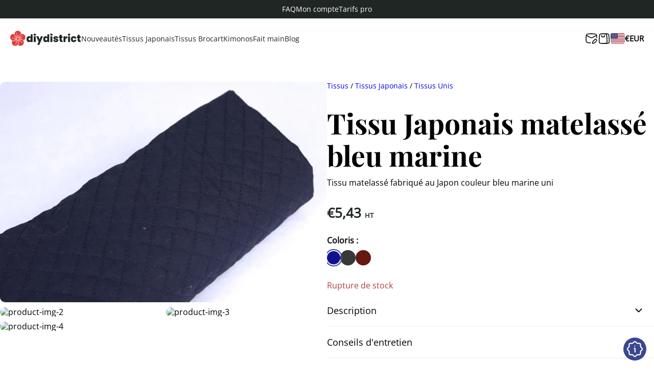

--- FILE ---
content_type: text/html; charset=UTF-8
request_url: https://diydistrict.com/tissus/tissu-japonais-matelasse-bleu-marine/
body_size: 28241
content:

<!doctype html>
<html lang="fr-FR" prefix="og: https://ogp.me/ns#">

<head><meta charset="UTF-8"><script>if(navigator.userAgent.match(/MSIE|Internet Explorer/i)||navigator.userAgent.match(/Trident\/7\..*?rv:11/i)){var href=document.location.href;if(!href.match(/[?&]nowprocket/)){if(href.indexOf("?")==-1){if(href.indexOf("#")==-1){document.location.href=href+"?nowprocket=1"}else{document.location.href=href.replace("#","?nowprocket=1#")}}else{if(href.indexOf("#")==-1){document.location.href=href+"&nowprocket=1"}else{document.location.href=href.replace("#","&nowprocket=1#")}}}}</script><script>(()=>{class RocketLazyLoadScripts{constructor(){this.v="2.0.4",this.userEvents=["keydown","keyup","mousedown","mouseup","mousemove","mouseover","mouseout","touchmove","touchstart","touchend","touchcancel","wheel","click","dblclick","input"],this.attributeEvents=["onblur","onclick","oncontextmenu","ondblclick","onfocus","onmousedown","onmouseenter","onmouseleave","onmousemove","onmouseout","onmouseover","onmouseup","onmousewheel","onscroll","onsubmit"]}async t(){this.i(),this.o(),/iP(ad|hone)/.test(navigator.userAgent)&&this.h(),this.u(),this.l(this),this.m(),this.k(this),this.p(this),this._(),await Promise.all([this.R(),this.L()]),this.lastBreath=Date.now(),this.S(this),this.P(),this.D(),this.O(),this.M(),await this.C(this.delayedScripts.normal),await this.C(this.delayedScripts.defer),await this.C(this.delayedScripts.async),await this.T(),await this.F(),await this.j(),await this.A(),window.dispatchEvent(new Event("rocket-allScriptsLoaded")),this.everythingLoaded=!0,this.lastTouchEnd&&await new Promise(t=>setTimeout(t,500-Date.now()+this.lastTouchEnd)),this.I(),this.H(),this.U(),this.W()}i(){this.CSPIssue=sessionStorage.getItem("rocketCSPIssue"),document.addEventListener("securitypolicyviolation",t=>{this.CSPIssue||"script-src-elem"!==t.violatedDirective||"data"!==t.blockedURI||(this.CSPIssue=!0,sessionStorage.setItem("rocketCSPIssue",!0))},{isRocket:!0})}o(){window.addEventListener("pageshow",t=>{this.persisted=t.persisted,this.realWindowLoadedFired=!0},{isRocket:!0}),window.addEventListener("pagehide",()=>{this.onFirstUserAction=null},{isRocket:!0})}h(){let t;function e(e){t=e}window.addEventListener("touchstart",e,{isRocket:!0}),window.addEventListener("touchend",function i(o){o.changedTouches[0]&&t.changedTouches[0]&&Math.abs(o.changedTouches[0].pageX-t.changedTouches[0].pageX)<10&&Math.abs(o.changedTouches[0].pageY-t.changedTouches[0].pageY)<10&&o.timeStamp-t.timeStamp<200&&(window.removeEventListener("touchstart",e,{isRocket:!0}),window.removeEventListener("touchend",i,{isRocket:!0}),"INPUT"===o.target.tagName&&"text"===o.target.type||(o.target.dispatchEvent(new TouchEvent("touchend",{target:o.target,bubbles:!0})),o.target.dispatchEvent(new MouseEvent("mouseover",{target:o.target,bubbles:!0})),o.target.dispatchEvent(new PointerEvent("click",{target:o.target,bubbles:!0,cancelable:!0,detail:1,clientX:o.changedTouches[0].clientX,clientY:o.changedTouches[0].clientY})),event.preventDefault()))},{isRocket:!0})}q(t){this.userActionTriggered||("mousemove"!==t.type||this.firstMousemoveIgnored?"keyup"===t.type||"mouseover"===t.type||"mouseout"===t.type||(this.userActionTriggered=!0,this.onFirstUserAction&&this.onFirstUserAction()):this.firstMousemoveIgnored=!0),"click"===t.type&&t.preventDefault(),t.stopPropagation(),t.stopImmediatePropagation(),"touchstart"===this.lastEvent&&"touchend"===t.type&&(this.lastTouchEnd=Date.now()),"click"===t.type&&(this.lastTouchEnd=0),this.lastEvent=t.type,t.composedPath&&t.composedPath()[0].getRootNode()instanceof ShadowRoot&&(t.rocketTarget=t.composedPath()[0]),this.savedUserEvents.push(t)}u(){this.savedUserEvents=[],this.userEventHandler=this.q.bind(this),this.userEvents.forEach(t=>window.addEventListener(t,this.userEventHandler,{passive:!1,isRocket:!0})),document.addEventListener("visibilitychange",this.userEventHandler,{isRocket:!0})}U(){this.userEvents.forEach(t=>window.removeEventListener(t,this.userEventHandler,{passive:!1,isRocket:!0})),document.removeEventListener("visibilitychange",this.userEventHandler,{isRocket:!0}),this.savedUserEvents.forEach(t=>{(t.rocketTarget||t.target).dispatchEvent(new window[t.constructor.name](t.type,t))})}m(){const t="return false",e=Array.from(this.attributeEvents,t=>"data-rocket-"+t),i="["+this.attributeEvents.join("],[")+"]",o="[data-rocket-"+this.attributeEvents.join("],[data-rocket-")+"]",s=(e,i,o)=>{o&&o!==t&&(e.setAttribute("data-rocket-"+i,o),e["rocket"+i]=new Function("event",o),e.setAttribute(i,t))};new MutationObserver(t=>{for(const n of t)"attributes"===n.type&&(n.attributeName.startsWith("data-rocket-")||this.everythingLoaded?n.attributeName.startsWith("data-rocket-")&&this.everythingLoaded&&this.N(n.target,n.attributeName.substring(12)):s(n.target,n.attributeName,n.target.getAttribute(n.attributeName))),"childList"===n.type&&n.addedNodes.forEach(t=>{if(t.nodeType===Node.ELEMENT_NODE)if(this.everythingLoaded)for(const i of[t,...t.querySelectorAll(o)])for(const t of i.getAttributeNames())e.includes(t)&&this.N(i,t.substring(12));else for(const e of[t,...t.querySelectorAll(i)])for(const t of e.getAttributeNames())this.attributeEvents.includes(t)&&s(e,t,e.getAttribute(t))})}).observe(document,{subtree:!0,childList:!0,attributeFilter:[...this.attributeEvents,...e]})}I(){this.attributeEvents.forEach(t=>{document.querySelectorAll("[data-rocket-"+t+"]").forEach(e=>{this.N(e,t)})})}N(t,e){const i=t.getAttribute("data-rocket-"+e);i&&(t.setAttribute(e,i),t.removeAttribute("data-rocket-"+e))}k(t){Object.defineProperty(HTMLElement.prototype,"onclick",{get(){return this.rocketonclick||null},set(e){this.rocketonclick=e,this.setAttribute(t.everythingLoaded?"onclick":"data-rocket-onclick","this.rocketonclick(event)")}})}S(t){function e(e,i){let o=e[i];e[i]=null,Object.defineProperty(e,i,{get:()=>o,set(s){t.everythingLoaded?o=s:e["rocket"+i]=o=s}})}e(document,"onreadystatechange"),e(window,"onload"),e(window,"onpageshow");try{Object.defineProperty(document,"readyState",{get:()=>t.rocketReadyState,set(e){t.rocketReadyState=e},configurable:!0}),document.readyState="loading"}catch(t){console.log("WPRocket DJE readyState conflict, bypassing")}}l(t){this.originalAddEventListener=EventTarget.prototype.addEventListener,this.originalRemoveEventListener=EventTarget.prototype.removeEventListener,this.savedEventListeners=[],EventTarget.prototype.addEventListener=function(e,i,o){o&&o.isRocket||!t.B(e,this)&&!t.userEvents.includes(e)||t.B(e,this)&&!t.userActionTriggered||e.startsWith("rocket-")||t.everythingLoaded?t.originalAddEventListener.call(this,e,i,o):(t.savedEventListeners.push({target:this,remove:!1,type:e,func:i,options:o}),"mouseenter"!==e&&"mouseleave"!==e||t.originalAddEventListener.call(this,e,t.savedUserEvents.push,o))},EventTarget.prototype.removeEventListener=function(e,i,o){o&&o.isRocket||!t.B(e,this)&&!t.userEvents.includes(e)||t.B(e,this)&&!t.userActionTriggered||e.startsWith("rocket-")||t.everythingLoaded?t.originalRemoveEventListener.call(this,e,i,o):t.savedEventListeners.push({target:this,remove:!0,type:e,func:i,options:o})}}J(t,e){this.savedEventListeners=this.savedEventListeners.filter(i=>{let o=i.type,s=i.target||window;return e!==o||t!==s||(this.B(o,s)&&(i.type="rocket-"+o),this.$(i),!1)})}H(){EventTarget.prototype.addEventListener=this.originalAddEventListener,EventTarget.prototype.removeEventListener=this.originalRemoveEventListener,this.savedEventListeners.forEach(t=>this.$(t))}$(t){t.remove?this.originalRemoveEventListener.call(t.target,t.type,t.func,t.options):this.originalAddEventListener.call(t.target,t.type,t.func,t.options)}p(t){let e;function i(e){return t.everythingLoaded?e:e.split(" ").map(t=>"load"===t||t.startsWith("load.")?"rocket-jquery-load":t).join(" ")}function o(o){function s(e){const s=o.fn[e];o.fn[e]=o.fn.init.prototype[e]=function(){return this[0]===window&&t.userActionTriggered&&("string"==typeof arguments[0]||arguments[0]instanceof String?arguments[0]=i(arguments[0]):"object"==typeof arguments[0]&&Object.keys(arguments[0]).forEach(t=>{const e=arguments[0][t];delete arguments[0][t],arguments[0][i(t)]=e})),s.apply(this,arguments),this}}if(o&&o.fn&&!t.allJQueries.includes(o)){const e={DOMContentLoaded:[],"rocket-DOMContentLoaded":[]};for(const t in e)document.addEventListener(t,()=>{e[t].forEach(t=>t())},{isRocket:!0});o.fn.ready=o.fn.init.prototype.ready=function(i){function s(){parseInt(o.fn.jquery)>2?setTimeout(()=>i.bind(document)(o)):i.bind(document)(o)}return"function"==typeof i&&(t.realDomReadyFired?!t.userActionTriggered||t.fauxDomReadyFired?s():e["rocket-DOMContentLoaded"].push(s):e.DOMContentLoaded.push(s)),o([])},s("on"),s("one"),s("off"),t.allJQueries.push(o)}e=o}t.allJQueries=[],o(window.jQuery),Object.defineProperty(window,"jQuery",{get:()=>e,set(t){o(t)}})}P(){const t=new Map;document.write=document.writeln=function(e){const i=document.currentScript,o=document.createRange(),s=i.parentElement;let n=t.get(i);void 0===n&&(n=i.nextSibling,t.set(i,n));const c=document.createDocumentFragment();o.setStart(c,0),c.appendChild(o.createContextualFragment(e)),s.insertBefore(c,n)}}async R(){return new Promise(t=>{this.userActionTriggered?t():this.onFirstUserAction=t})}async L(){return new Promise(t=>{document.addEventListener("DOMContentLoaded",()=>{this.realDomReadyFired=!0,t()},{isRocket:!0})})}async j(){return this.realWindowLoadedFired?Promise.resolve():new Promise(t=>{window.addEventListener("load",t,{isRocket:!0})})}M(){this.pendingScripts=[];this.scriptsMutationObserver=new MutationObserver(t=>{for(const e of t)e.addedNodes.forEach(t=>{"SCRIPT"!==t.tagName||t.noModule||t.isWPRocket||this.pendingScripts.push({script:t,promise:new Promise(e=>{const i=()=>{const i=this.pendingScripts.findIndex(e=>e.script===t);i>=0&&this.pendingScripts.splice(i,1),e()};t.addEventListener("load",i,{isRocket:!0}),t.addEventListener("error",i,{isRocket:!0}),setTimeout(i,1e3)})})})}),this.scriptsMutationObserver.observe(document,{childList:!0,subtree:!0})}async F(){await this.X(),this.pendingScripts.length?(await this.pendingScripts[0].promise,await this.F()):this.scriptsMutationObserver.disconnect()}D(){this.delayedScripts={normal:[],async:[],defer:[]},document.querySelectorAll("script[type$=rocketlazyloadscript]").forEach(t=>{t.hasAttribute("data-rocket-src")?t.hasAttribute("async")&&!1!==t.async?this.delayedScripts.async.push(t):t.hasAttribute("defer")&&!1!==t.defer||"module"===t.getAttribute("data-rocket-type")?this.delayedScripts.defer.push(t):this.delayedScripts.normal.push(t):this.delayedScripts.normal.push(t)})}async _(){await this.L();let t=[];document.querySelectorAll("script[type$=rocketlazyloadscript][data-rocket-src]").forEach(e=>{let i=e.getAttribute("data-rocket-src");if(i&&!i.startsWith("data:")){i.startsWith("//")&&(i=location.protocol+i);try{const o=new URL(i).origin;o!==location.origin&&t.push({src:o,crossOrigin:e.crossOrigin||"module"===e.getAttribute("data-rocket-type")})}catch(t){}}}),t=[...new Map(t.map(t=>[JSON.stringify(t),t])).values()],this.Y(t,"preconnect")}async G(t){if(await this.K(),!0!==t.noModule||!("noModule"in HTMLScriptElement.prototype))return new Promise(e=>{let i;function o(){(i||t).setAttribute("data-rocket-status","executed"),e()}try{if(navigator.userAgent.includes("Firefox/")||""===navigator.vendor||this.CSPIssue)i=document.createElement("script"),[...t.attributes].forEach(t=>{let e=t.nodeName;"type"!==e&&("data-rocket-type"===e&&(e="type"),"data-rocket-src"===e&&(e="src"),i.setAttribute(e,t.nodeValue))}),t.text&&(i.text=t.text),t.nonce&&(i.nonce=t.nonce),i.hasAttribute("src")?(i.addEventListener("load",o,{isRocket:!0}),i.addEventListener("error",()=>{i.setAttribute("data-rocket-status","failed-network"),e()},{isRocket:!0}),setTimeout(()=>{i.isConnected||e()},1)):(i.text=t.text,o()),i.isWPRocket=!0,t.parentNode.replaceChild(i,t);else{const i=t.getAttribute("data-rocket-type"),s=t.getAttribute("data-rocket-src");i?(t.type=i,t.removeAttribute("data-rocket-type")):t.removeAttribute("type"),t.addEventListener("load",o,{isRocket:!0}),t.addEventListener("error",i=>{this.CSPIssue&&i.target.src.startsWith("data:")?(console.log("WPRocket: CSP fallback activated"),t.removeAttribute("src"),this.G(t).then(e)):(t.setAttribute("data-rocket-status","failed-network"),e())},{isRocket:!0}),s?(t.fetchPriority="high",t.removeAttribute("data-rocket-src"),t.src=s):t.src="data:text/javascript;base64,"+window.btoa(unescape(encodeURIComponent(t.text)))}}catch(i){t.setAttribute("data-rocket-status","failed-transform"),e()}});t.setAttribute("data-rocket-status","skipped")}async C(t){const e=t.shift();return e?(e.isConnected&&await this.G(e),this.C(t)):Promise.resolve()}O(){this.Y([...this.delayedScripts.normal,...this.delayedScripts.defer,...this.delayedScripts.async],"preload")}Y(t,e){this.trash=this.trash||[];let i=!0;var o=document.createDocumentFragment();t.forEach(t=>{const s=t.getAttribute&&t.getAttribute("data-rocket-src")||t.src;if(s&&!s.startsWith("data:")){const n=document.createElement("link");n.href=s,n.rel=e,"preconnect"!==e&&(n.as="script",n.fetchPriority=i?"high":"low"),t.getAttribute&&"module"===t.getAttribute("data-rocket-type")&&(n.crossOrigin=!0),t.crossOrigin&&(n.crossOrigin=t.crossOrigin),t.integrity&&(n.integrity=t.integrity),t.nonce&&(n.nonce=t.nonce),o.appendChild(n),this.trash.push(n),i=!1}}),document.head.appendChild(o)}W(){this.trash.forEach(t=>t.remove())}async T(){try{document.readyState="interactive"}catch(t){}this.fauxDomReadyFired=!0;try{await this.K(),this.J(document,"readystatechange"),document.dispatchEvent(new Event("rocket-readystatechange")),await this.K(),document.rocketonreadystatechange&&document.rocketonreadystatechange(),await this.K(),this.J(document,"DOMContentLoaded"),document.dispatchEvent(new Event("rocket-DOMContentLoaded")),await this.K(),this.J(window,"DOMContentLoaded"),window.dispatchEvent(new Event("rocket-DOMContentLoaded"))}catch(t){console.error(t)}}async A(){try{document.readyState="complete"}catch(t){}try{await this.K(),this.J(document,"readystatechange"),document.dispatchEvent(new Event("rocket-readystatechange")),await this.K(),document.rocketonreadystatechange&&document.rocketonreadystatechange(),await this.K(),this.J(window,"load"),window.dispatchEvent(new Event("rocket-load")),await this.K(),window.rocketonload&&window.rocketonload(),await this.K(),this.allJQueries.forEach(t=>t(window).trigger("rocket-jquery-load")),await this.K(),this.J(window,"pageshow");const t=new Event("rocket-pageshow");t.persisted=this.persisted,window.dispatchEvent(t),await this.K(),window.rocketonpageshow&&window.rocketonpageshow({persisted:this.persisted})}catch(t){console.error(t)}}async K(){Date.now()-this.lastBreath>45&&(await this.X(),this.lastBreath=Date.now())}async X(){return document.hidden?new Promise(t=>setTimeout(t)):new Promise(t=>requestAnimationFrame(t))}B(t,e){return e===document&&"readystatechange"===t||(e===document&&"DOMContentLoaded"===t||(e===window&&"DOMContentLoaded"===t||(e===window&&"load"===t||e===window&&"pageshow"===t)))}static run(){(new RocketLazyLoadScripts).t()}}RocketLazyLoadScripts.run()})();</script>
	<!-- Google tag consent -->
	<script>
		window.dataLayer = window.dataLayer || [];
		function gtag() {
			dataLayer.push(arguments);
		}
		gtag("consent", "default", {
			ad_storage: "denied",
			ad_user_data: "denied", 
			ad_personalization: "denied",
			analytics_storage: "denied",
			functionality_storage: "denied",
			personalization_storage: "denied",
			security_storage: "granted",
			wait_for_update: 2000,
		});
		gtag("set", "ads_data_redaction", true);
		gtag("set", "url_passthrough", true);
	</script>
	
	<meta name="viewport" content="width=device-width, initial-scale=1.0">
	<link rel="apple-touch-icon" sizes="180x180" href="https://diydistrict.com/wp-content/themes/nature-digitale/assets/favicon/apple-touch-icon.png">
	<link rel="icon" type="image/png" sizes="32x32" href="https://diydistrict.com/wp-content/themes/nature-digitale/assets/favicon/favicon-32x32.png">
	<link rel="icon" type="image/png" sizes="16x16" href="https://diydistrict.com/wp-content/themes/nature-digitale/assets/favicon/favicon-16x16.png">
	<link rel="manifest" href="https://diydistrict.com/wp-content/themes/nature-digitale/assets/favicon/site.webmanifest">
	<link rel="mask-icon" href="https://diydistrict.com/wp-content/themes/nature-digitale/assets/favicon/safari-pinned-tab.svg" color="#5bbad5">
	<meta name="msapplication-TileColor" content="#da532c">
	<meta name="theme-color" content="#ffffff">

	<link rel="alternate" hreflang="en" href="https://diydistrict.com/en/fabrics/japanese-quilted-fabric-navy-blue/" />
<link rel="alternate" hreflang="fr" href="https://diydistrict.com/tissus/tissu-japonais-matelasse-bleu-marine/" />
<link rel="alternate" hreflang="x-default" href="https://diydistrict.com/tissus/tissu-japonais-matelasse-bleu-marine/" />
<script type="rocketlazyloadscript" id="cookieyes" data-rocket-type="text/javascript" data-rocket-src="https://cdn-cookieyes.com/client_data/4345f27530b46645cc460a55/script.js" data-rocket-defer defer></script>
<!-- Google Tag Manager for WordPress by gtm4wp.com -->
<script data-cfasync="false" data-pagespeed-no-defer>
	var gtm4wp_datalayer_name = "dataLayer";
	var dataLayer = dataLayer || [];
	const gtm4wp_use_sku_instead = 0;
	const gtm4wp_currency = 'EUR';
	const gtm4wp_product_per_impression = 10;
	const gtm4wp_clear_ecommerce = false;
	const gtm4wp_datalayer_max_timeout = 2000;
</script>
<!-- End Google Tag Manager for WordPress by gtm4wp.com -->
<!-- Optimisation des moteurs de recherche par Rank Math PRO - https://rankmath.com/ -->
<title>Tissu Japonais matelassé bleu marine - DIY District</title>
<meta name="description" content="Tissu Japonais matelassé bleu marine uni. Tissu matelassé fabriqué au Japonais couleur bleu marine uni, en coton et polyester, très confortable"/>
<meta name="robots" content="follow, index, max-snippet:-1, max-video-preview:-1, max-image-preview:large"/>
<link rel="canonical" href="https://diydistrict.com/tissus/tissu-japonais-matelasse-bleu-marine/" />
<meta property="og:locale" content="fr_FR" />
<meta property="og:type" content="product" />
<meta property="og:title" content="Tissu Japonais matelassé bleu marine - DIY District" />
<meta property="og:description" content="Tissu Japonais matelassé bleu marine uni. Tissu matelassé fabriqué au Japonais couleur bleu marine uni, en coton et polyester, très confortable" />
<meta property="og:url" content="https://diydistrict.com/tissus/tissu-japonais-matelasse-bleu-marine/" />
<meta property="og:site_name" content="DIY District" />
<meta property="og:updated_time" content="2024-02-29T11:03:25+01:00" />
<meta property="og:image" content="https://diydistrict.com/wp-content/uploads/2023/02/IMG_5843.jpg" />
<meta property="og:image:secure_url" content="https://diydistrict.com/wp-content/uploads/2023/02/IMG_5843.jpg" />
<meta property="og:image:width" content="1281" />
<meta property="og:image:height" content="862" />
<meta property="og:image:alt" content="Tissu Japonais matelassé bleu marine" />
<meta property="og:image:type" content="image/jpeg" />
<meta property="product:price:amount" content="5.43" />
<meta property="product:price:currency" content="EUR" />
<meta property="product:retailer_item_id" content="30000-166" />
<meta name="twitter:card" content="summary_large_image" />
<meta name="twitter:title" content="Tissu Japonais matelassé bleu marine - DIY District" />
<meta name="twitter:description" content="Tissu Japonais matelassé bleu marine uni. Tissu matelassé fabriqué au Japonais couleur bleu marine uni, en coton et polyester, très confortable" />
<meta name="twitter:image" content="https://diydistrict.com/wp-content/uploads/2023/02/IMG_5843.jpg" />
<meta name="twitter:label1" content="Prix" />
<meta name="twitter:data1" content="&euro;5,43" />
<meta name="twitter:label2" content="Disponibilité" />
<meta name="twitter:data2" content="Rupture de stock" />
<script type="application/ld+json" class="rank-math-schema-pro">{"@context":"https://schema.org","@graph":[{"@type":"Organization","@id":"https://diydistrict.com/#organization","name":"DIY District","url":"https://diydistrict.com","logo":{"@type":"ImageObject","@id":"https://diydistrict.com/#logo","url":"https://diydistrict.com/wp-content/uploads/2023/03/cropped-favicon-500x500.png","contentUrl":"https://diydistrict.com/wp-content/uploads/2023/03/cropped-favicon-500x500.png","caption":"DIY District","inLanguage":"fr-FR"}},{"@type":"WebSite","@id":"https://diydistrict.com/#website","url":"https://diydistrict.com","name":"DIY District","publisher":{"@id":"https://diydistrict.com/#organization"},"inLanguage":"fr-FR"},{"@type":"ImageObject","@id":"https://diydistrict.com/wp-content/uploads/2023/02/IMG_5843.jpg","url":"https://diydistrict.com/wp-content/uploads/2023/02/IMG_5843.jpg","width":"1281","height":"862","inLanguage":"fr-FR"},{"@type":"ItemPage","@id":"https://diydistrict.com/tissus/tissu-japonais-matelasse-bleu-marine/#webpage","url":"https://diydistrict.com/tissus/tissu-japonais-matelasse-bleu-marine/","name":"Tissu Japonais matelass\u00e9 bleu marine - DIY District","datePublished":"2023-02-27T14:06:24+01:00","dateModified":"2024-02-29T11:03:25+01:00","isPartOf":{"@id":"https://diydistrict.com/#website"},"primaryImageOfPage":{"@id":"https://diydistrict.com/wp-content/uploads/2023/02/IMG_5843.jpg"},"inLanguage":"fr-FR"},{"@type":"Product","name":"Tissu Japonais matelass\u00e9 bleu marine - DIY District","description":"Tissu Japonais matelass\u00e9 bleu marine uni. Tissu matelass\u00e9 fabriqu\u00e9 au Japonais couleur bleu marine uni, en coton et polyester, tr\u00e8s confortable","sku":"30000-166","category":"Tissus &gt; Tissus Japonais &gt; Tissus Unis","mainEntityOfPage":{"@id":"https://diydistrict.com/tissus/tissu-japonais-matelasse-bleu-marine/#webpage"},"weight":{"@type":"QuantitativeValue","unitCode":"KGM","value":"0.2"},"image":[{"@type":"ImageObject","url":"https://diydistrict.com/wp-content/uploads/2023/02/IMG_5843.jpg","height":"862","width":"1281"}],"offers":{"@type":"Offer","price":"5.43","priceCurrency":"EUR","priceValidUntil":"2027-12-31","availability":"http://schema.org/OutOfStock","itemCondition":"NewCondition","url":"https://diydistrict.com/tissus/tissu-japonais-matelasse-bleu-marine/","seller":{"@type":"Organization","@id":"https://diydistrict.com/","name":"DIY District","url":"https://diydistrict.com","logo":""},"priceSpecification":{"price":"5.43","priceCurrency":"EUR","valueAddedTaxIncluded":"false"}},"color":"Bleu","@id":"https://diydistrict.com/tissus/tissu-japonais-matelasse-bleu-marine/#richSnippet"}]}</script>
<!-- /Extension Rank Math WordPress SEO -->

<link rel='dns-prefetch' href='//capi-automation.s3.us-east-2.amazonaws.com' />

<link rel="alternate" title="oEmbed (JSON)" type="application/json+oembed" href="https://diydistrict.com/wp-json/oembed/1.0/embed?url=https%3A%2F%2Fdiydistrict.com%2Ftissus%2Ftissu-japonais-matelasse-bleu-marine%2F" />
<link rel="alternate" title="oEmbed (XML)" type="text/xml+oembed" href="https://diydistrict.com/wp-json/oembed/1.0/embed?url=https%3A%2F%2Fdiydistrict.com%2Ftissus%2Ftissu-japonais-matelasse-bleu-marine%2F&#038;format=xml" />
<style id='wp-img-auto-sizes-contain-inline-css' type='text/css'>
img:is([sizes=auto i],[sizes^="auto," i]){contain-intrinsic-size:3000px 1500px}
/*# sourceURL=wp-img-auto-sizes-contain-inline-css */
</style>
<link rel='stylesheet' id='wp-block-library-css' href='https://diydistrict.com/wp-includes/css/dist/block-library/style.min.css?ver=6.9' type='text/css' media='all' />
<link rel='stylesheet' id='wc-blocks-style-css' href='https://diydistrict.com/wp-content/plugins/woocommerce/assets/client/blocks/wc-blocks.css?ver=wc-10.4.3-b-modified-1768112665' type='text/css' media='all' />
<style id='global-styles-inline-css' type='text/css'>
:root{--wp--preset--aspect-ratio--square: 1;--wp--preset--aspect-ratio--4-3: 4/3;--wp--preset--aspect-ratio--3-4: 3/4;--wp--preset--aspect-ratio--3-2: 3/2;--wp--preset--aspect-ratio--2-3: 2/3;--wp--preset--aspect-ratio--16-9: 16/9;--wp--preset--aspect-ratio--9-16: 9/16;--wp--preset--color--black: #000000;--wp--preset--color--cyan-bluish-gray: #abb8c3;--wp--preset--color--white: #ffffff;--wp--preset--color--pale-pink: #f78da7;--wp--preset--color--vivid-red: #cf2e2e;--wp--preset--color--luminous-vivid-orange: #ff6900;--wp--preset--color--luminous-vivid-amber: #fcb900;--wp--preset--color--light-green-cyan: #7bdcb5;--wp--preset--color--vivid-green-cyan: #00d084;--wp--preset--color--pale-cyan-blue: #8ed1fc;--wp--preset--color--vivid-cyan-blue: #0693e3;--wp--preset--color--vivid-purple: #9b51e0;--wp--preset--gradient--vivid-cyan-blue-to-vivid-purple: linear-gradient(135deg,rgb(6,147,227) 0%,rgb(155,81,224) 100%);--wp--preset--gradient--light-green-cyan-to-vivid-green-cyan: linear-gradient(135deg,rgb(122,220,180) 0%,rgb(0,208,130) 100%);--wp--preset--gradient--luminous-vivid-amber-to-luminous-vivid-orange: linear-gradient(135deg,rgb(252,185,0) 0%,rgb(255,105,0) 100%);--wp--preset--gradient--luminous-vivid-orange-to-vivid-red: linear-gradient(135deg,rgb(255,105,0) 0%,rgb(207,46,46) 100%);--wp--preset--gradient--very-light-gray-to-cyan-bluish-gray: linear-gradient(135deg,rgb(238,238,238) 0%,rgb(169,184,195) 100%);--wp--preset--gradient--cool-to-warm-spectrum: linear-gradient(135deg,rgb(74,234,220) 0%,rgb(151,120,209) 20%,rgb(207,42,186) 40%,rgb(238,44,130) 60%,rgb(251,105,98) 80%,rgb(254,248,76) 100%);--wp--preset--gradient--blush-light-purple: linear-gradient(135deg,rgb(255,206,236) 0%,rgb(152,150,240) 100%);--wp--preset--gradient--blush-bordeaux: linear-gradient(135deg,rgb(254,205,165) 0%,rgb(254,45,45) 50%,rgb(107,0,62) 100%);--wp--preset--gradient--luminous-dusk: linear-gradient(135deg,rgb(255,203,112) 0%,rgb(199,81,192) 50%,rgb(65,88,208) 100%);--wp--preset--gradient--pale-ocean: linear-gradient(135deg,rgb(255,245,203) 0%,rgb(182,227,212) 50%,rgb(51,167,181) 100%);--wp--preset--gradient--electric-grass: linear-gradient(135deg,rgb(202,248,128) 0%,rgb(113,206,126) 100%);--wp--preset--gradient--midnight: linear-gradient(135deg,rgb(2,3,129) 0%,rgb(40,116,252) 100%);--wp--preset--font-size--small: 13px;--wp--preset--font-size--medium: 20px;--wp--preset--font-size--large: 36px;--wp--preset--font-size--x-large: 42px;--wp--preset--spacing--20: 0.44rem;--wp--preset--spacing--30: 0.67rem;--wp--preset--spacing--40: 1rem;--wp--preset--spacing--50: 1.5rem;--wp--preset--spacing--60: 2.25rem;--wp--preset--spacing--70: 3.38rem;--wp--preset--spacing--80: 5.06rem;--wp--preset--shadow--natural: 6px 6px 9px rgba(0, 0, 0, 0.2);--wp--preset--shadow--deep: 12px 12px 50px rgba(0, 0, 0, 0.4);--wp--preset--shadow--sharp: 6px 6px 0px rgba(0, 0, 0, 0.2);--wp--preset--shadow--outlined: 6px 6px 0px -3px rgb(255, 255, 255), 6px 6px rgb(0, 0, 0);--wp--preset--shadow--crisp: 6px 6px 0px rgb(0, 0, 0);}:where(.is-layout-flex){gap: 0.5em;}:where(.is-layout-grid){gap: 0.5em;}body .is-layout-flex{display: flex;}.is-layout-flex{flex-wrap: wrap;align-items: center;}.is-layout-flex > :is(*, div){margin: 0;}body .is-layout-grid{display: grid;}.is-layout-grid > :is(*, div){margin: 0;}:where(.wp-block-columns.is-layout-flex){gap: 2em;}:where(.wp-block-columns.is-layout-grid){gap: 2em;}:where(.wp-block-post-template.is-layout-flex){gap: 1.25em;}:where(.wp-block-post-template.is-layout-grid){gap: 1.25em;}.has-black-color{color: var(--wp--preset--color--black) !important;}.has-cyan-bluish-gray-color{color: var(--wp--preset--color--cyan-bluish-gray) !important;}.has-white-color{color: var(--wp--preset--color--white) !important;}.has-pale-pink-color{color: var(--wp--preset--color--pale-pink) !important;}.has-vivid-red-color{color: var(--wp--preset--color--vivid-red) !important;}.has-luminous-vivid-orange-color{color: var(--wp--preset--color--luminous-vivid-orange) !important;}.has-luminous-vivid-amber-color{color: var(--wp--preset--color--luminous-vivid-amber) !important;}.has-light-green-cyan-color{color: var(--wp--preset--color--light-green-cyan) !important;}.has-vivid-green-cyan-color{color: var(--wp--preset--color--vivid-green-cyan) !important;}.has-pale-cyan-blue-color{color: var(--wp--preset--color--pale-cyan-blue) !important;}.has-vivid-cyan-blue-color{color: var(--wp--preset--color--vivid-cyan-blue) !important;}.has-vivid-purple-color{color: var(--wp--preset--color--vivid-purple) !important;}.has-black-background-color{background-color: var(--wp--preset--color--black) !important;}.has-cyan-bluish-gray-background-color{background-color: var(--wp--preset--color--cyan-bluish-gray) !important;}.has-white-background-color{background-color: var(--wp--preset--color--white) !important;}.has-pale-pink-background-color{background-color: var(--wp--preset--color--pale-pink) !important;}.has-vivid-red-background-color{background-color: var(--wp--preset--color--vivid-red) !important;}.has-luminous-vivid-orange-background-color{background-color: var(--wp--preset--color--luminous-vivid-orange) !important;}.has-luminous-vivid-amber-background-color{background-color: var(--wp--preset--color--luminous-vivid-amber) !important;}.has-light-green-cyan-background-color{background-color: var(--wp--preset--color--light-green-cyan) !important;}.has-vivid-green-cyan-background-color{background-color: var(--wp--preset--color--vivid-green-cyan) !important;}.has-pale-cyan-blue-background-color{background-color: var(--wp--preset--color--pale-cyan-blue) !important;}.has-vivid-cyan-blue-background-color{background-color: var(--wp--preset--color--vivid-cyan-blue) !important;}.has-vivid-purple-background-color{background-color: var(--wp--preset--color--vivid-purple) !important;}.has-black-border-color{border-color: var(--wp--preset--color--black) !important;}.has-cyan-bluish-gray-border-color{border-color: var(--wp--preset--color--cyan-bluish-gray) !important;}.has-white-border-color{border-color: var(--wp--preset--color--white) !important;}.has-pale-pink-border-color{border-color: var(--wp--preset--color--pale-pink) !important;}.has-vivid-red-border-color{border-color: var(--wp--preset--color--vivid-red) !important;}.has-luminous-vivid-orange-border-color{border-color: var(--wp--preset--color--luminous-vivid-orange) !important;}.has-luminous-vivid-amber-border-color{border-color: var(--wp--preset--color--luminous-vivid-amber) !important;}.has-light-green-cyan-border-color{border-color: var(--wp--preset--color--light-green-cyan) !important;}.has-vivid-green-cyan-border-color{border-color: var(--wp--preset--color--vivid-green-cyan) !important;}.has-pale-cyan-blue-border-color{border-color: var(--wp--preset--color--pale-cyan-blue) !important;}.has-vivid-cyan-blue-border-color{border-color: var(--wp--preset--color--vivid-cyan-blue) !important;}.has-vivid-purple-border-color{border-color: var(--wp--preset--color--vivid-purple) !important;}.has-vivid-cyan-blue-to-vivid-purple-gradient-background{background: var(--wp--preset--gradient--vivid-cyan-blue-to-vivid-purple) !important;}.has-light-green-cyan-to-vivid-green-cyan-gradient-background{background: var(--wp--preset--gradient--light-green-cyan-to-vivid-green-cyan) !important;}.has-luminous-vivid-amber-to-luminous-vivid-orange-gradient-background{background: var(--wp--preset--gradient--luminous-vivid-amber-to-luminous-vivid-orange) !important;}.has-luminous-vivid-orange-to-vivid-red-gradient-background{background: var(--wp--preset--gradient--luminous-vivid-orange-to-vivid-red) !important;}.has-very-light-gray-to-cyan-bluish-gray-gradient-background{background: var(--wp--preset--gradient--very-light-gray-to-cyan-bluish-gray) !important;}.has-cool-to-warm-spectrum-gradient-background{background: var(--wp--preset--gradient--cool-to-warm-spectrum) !important;}.has-blush-light-purple-gradient-background{background: var(--wp--preset--gradient--blush-light-purple) !important;}.has-blush-bordeaux-gradient-background{background: var(--wp--preset--gradient--blush-bordeaux) !important;}.has-luminous-dusk-gradient-background{background: var(--wp--preset--gradient--luminous-dusk) !important;}.has-pale-ocean-gradient-background{background: var(--wp--preset--gradient--pale-ocean) !important;}.has-electric-grass-gradient-background{background: var(--wp--preset--gradient--electric-grass) !important;}.has-midnight-gradient-background{background: var(--wp--preset--gradient--midnight) !important;}.has-small-font-size{font-size: var(--wp--preset--font-size--small) !important;}.has-medium-font-size{font-size: var(--wp--preset--font-size--medium) !important;}.has-large-font-size{font-size: var(--wp--preset--font-size--large) !important;}.has-x-large-font-size{font-size: var(--wp--preset--font-size--x-large) !important;}
/*# sourceURL=global-styles-inline-css */
</style>

<style id='classic-theme-styles-inline-css' type='text/css'>
/*! This file is auto-generated */
.wp-block-button__link{color:#fff;background-color:#32373c;border-radius:9999px;box-shadow:none;text-decoration:none;padding:calc(.667em + 2px) calc(1.333em + 2px);font-size:1.125em}.wp-block-file__button{background:#32373c;color:#fff;text-decoration:none}
/*# sourceURL=/wp-includes/css/classic-themes.min.css */
</style>
<link rel='stylesheet' id='wcml-dropdown-0-css' href='//diydistrict.com/wp-content/plugins/woocommerce-multilingual/templates/currency-switchers/legacy-dropdown/style.css?ver=5.5.3.1' type='text/css' media='all' />
<link rel='stylesheet' id='woocommerce-layout-css' href='https://diydistrict.com/wp-content/plugins/woocommerce/assets/css/woocommerce-layout.css?ver=10.4.3-b-modified-1768112665' type='text/css' media='all' />
<link rel='stylesheet' id='woocommerce-smallscreen-css' href='https://diydistrict.com/wp-content/plugins/woocommerce/assets/css/woocommerce-smallscreen.css?ver=10.4.3-b-modified-1768112665' type='text/css' media='only screen and (max-width: 768px)' />
<link rel='stylesheet' id='woocommerce-general-css' href='https://diydistrict.com/wp-content/plugins/woocommerce/assets/css/woocommerce.css?ver=10.4.3-b-modified-1768112665' type='text/css' media='all' />
<style id='woocommerce-inline-inline-css' type='text/css'>
.woocommerce form .form-row .required { visibility: visible; }
/*# sourceURL=woocommerce-inline-inline-css */
</style>
<link rel='stylesheet' id='wpml-legacy-horizontal-list-0-css' href='https://diydistrict.com/wp-content/plugins/sitepress-multilingual-cms/templates/language-switchers/legacy-list-horizontal/style.min.css?ver=1-b-modified-1768112635' type='text/css' media='all' />
<link rel='stylesheet' id='naturedigitale-css' href='https://diydistrict.com/wp-content/themes/nature-digitale-v2/style.css?b-modified=1768993765&#038;ver=1768993765' type='text/css' media='all' />
<link rel='stylesheet' id='swiper-css-css' href='https://diydistrict.com/wp-content/themes/nature-digitale-v2/assets/swiper/package/swiper-bundle.min.css?ver=11.2.1-b-modified-1768986491' type='text/css' media='all' />
<link rel='stylesheet' id='EAScompliance-css-css' href='https://diydistrict.com/wp-content/plugins/eas-eu-compliance/assets/css/EAScompliance.css?ver=6.9-b-modified-1766459582' type='text/css' media='all' />
<link rel='stylesheet' id='flexible-shipping-free-shipping-css' href='https://diydistrict.com/wp-content/plugins/flexible-shipping/assets/dist/css/free-shipping.css?ver=6.5.2.2-b-modified-1768112552' type='text/css' media='all' />
<script type="text/javascript" id="wpml-cookie-js-extra">
/* <![CDATA[ */
var wpml_cookies = {"wp-wpml_current_language":{"value":"fr","expires":1,"path":"/"}};
var wpml_cookies = {"wp-wpml_current_language":{"value":"fr","expires":1,"path":"/"}};
//# sourceURL=wpml-cookie-js-extra
/* ]]> */
</script>
<script type="rocketlazyloadscript" data-rocket-type="text/javascript" data-rocket-src="https://diydistrict.com/wp-content/plugins/sitepress-multilingual-cms/res/js/cookies/language-cookie.js?ver=486900-b-modified-1768112635" id="wpml-cookie-js" defer="defer" data-wp-strategy="defer"></script>
<script type="text/javascript" src="https://diydistrict.com/wp-includes/js/jquery/jquery.min.js?ver=3.7.1" id="jquery-core-js"></script>
<script type="text/javascript" src="https://diydistrict.com/wp-includes/js/jquery/jquery-migrate.min.js?ver=3.4.1" id="jquery-migrate-js"></script>
<script type="text/javascript" src="https://diydistrict.com/wp-content/plugins/woocommerce/assets/js/jquery-blockui/jquery.blockUI.min.js?ver=2.7.0-wc.10.4.3-b-modified-1768112665" id="wc-jquery-blockui-js" defer="defer" data-wp-strategy="defer"></script>
<script type="text/javascript" id="wc-add-to-cart-js-extra">
/* <![CDATA[ */
var wc_add_to_cart_params = {"ajax_url":"/wp-admin/admin-ajax.php","wc_ajax_url":"/?wc-ajax=%%endpoint%%","i18n_view_cart":"Voir le panier","cart_url":"https://diydistrict.com/panier/","is_cart":"","cart_redirect_after_add":"no"};
//# sourceURL=wc-add-to-cart-js-extra
/* ]]> */
</script>
<script type="rocketlazyloadscript" data-rocket-type="text/javascript" data-rocket-src="https://diydistrict.com/wp-content/plugins/woocommerce/assets/js/frontend/add-to-cart.min.js?ver=10.4.3-b-modified-1768112665" id="wc-add-to-cart-js" defer="defer" data-wp-strategy="defer"></script>
<script type="text/javascript" id="wc-single-product-js-extra">
/* <![CDATA[ */
var wc_single_product_params = {"i18n_required_rating_text":"Veuillez s\u00e9lectionner une note","i18n_rating_options":["1\u00a0\u00e9toile sur 5","2\u00a0\u00e9toiles sur 5","3\u00a0\u00e9toiles sur 5","4\u00a0\u00e9toiles sur 5","5\u00a0\u00e9toiles sur 5"],"i18n_product_gallery_trigger_text":"Voir la galerie d\u2019images en plein \u00e9cran","review_rating_required":"yes","flexslider":{"rtl":false,"animation":"slide","smoothHeight":true,"directionNav":false,"controlNav":"thumbnails","slideshow":false,"animationSpeed":500,"animationLoop":false,"allowOneSlide":false},"zoom_enabled":"","zoom_options":[],"photoswipe_enabled":"","photoswipe_options":{"shareEl":false,"closeOnScroll":false,"history":false,"hideAnimationDuration":0,"showAnimationDuration":0},"flexslider_enabled":""};
//# sourceURL=wc-single-product-js-extra
/* ]]> */
</script>
<script type="text/javascript" src="https://diydistrict.com/wp-content/plugins/woocommerce/assets/js/frontend/single-product.min.js?ver=10.4.3-b-modified-1768112665" id="wc-single-product-js" defer="defer" data-wp-strategy="defer"></script>
<script type="rocketlazyloadscript" data-rocket-type="text/javascript" data-rocket-src="https://diydistrict.com/wp-content/plugins/woocommerce/assets/js/js-cookie/js.cookie.min.js?ver=2.1.4-wc.10.4.3-b-modified-1768112665" id="wc-js-cookie-js" defer="defer" data-wp-strategy="defer"></script>
<script type="text/javascript" id="woocommerce-js-extra">
/* <![CDATA[ */
var woocommerce_params = {"ajax_url":"/wp-admin/admin-ajax.php","wc_ajax_url":"/?wc-ajax=%%endpoint%%","i18n_password_show":"Afficher le mot de passe","i18n_password_hide":"Masquer le mot de passe"};
//# sourceURL=woocommerce-js-extra
/* ]]> */
</script>
<script type="rocketlazyloadscript" data-rocket-type="text/javascript" data-rocket-src="https://diydistrict.com/wp-content/plugins/woocommerce/assets/js/frontend/woocommerce.min.js?ver=10.4.3-b-modified-1768112665" id="woocommerce-js" defer="defer" data-wp-strategy="defer"></script>
<script type="text/javascript" id="wc-cart-fragments-js-extra">
/* <![CDATA[ */
var wc_cart_fragments_params = {"ajax_url":"/wp-admin/admin-ajax.php","wc_ajax_url":"/?wc-ajax=%%endpoint%%","cart_hash_key":"wc_cart_hash_013380529281ea56e832dcbe7c420c5e-fr","fragment_name":"wc_fragments_013380529281ea56e832dcbe7c420c5e","request_timeout":"5000"};
//# sourceURL=wc-cart-fragments-js-extra
/* ]]> */
</script>
<script type="rocketlazyloadscript" data-rocket-type="text/javascript" data-rocket-src="https://diydistrict.com/wp-content/plugins/woocommerce/assets/js/frontend/cart-fragments.min.js?ver=10.4.3-b-modified-1768112665" id="wc-cart-fragments-js" defer="defer" data-wp-strategy="defer"></script>
<meta name="generator" content="WPML ver:4.8.6 stt:1,4;" />
	
<!-- Google Tag Manager for WordPress by gtm4wp.com -->
<!-- GTM Container placement set to automatic -->
<script data-cfasync="false" data-pagespeed-no-defer type="text/javascript">
	var dataLayer_content = {"pagePostType":"product","pagePostType2":"single-product","pagePostAuthor":"DiY District","productRatingCounts":[],"productAverageRating":0,"productReviewCount":0,"productType":"simple","productIsVariable":0};
	dataLayer.push( dataLayer_content );
</script>
<script data-cfasync="false" data-pagespeed-no-defer type="text/javascript">
(function(w,d,s,l,i){w[l]=w[l]||[];w[l].push({'gtm.start':
new Date().getTime(),event:'gtm.js'});var f=d.getElementsByTagName(s)[0],
j=d.createElement(s),dl=l!='dataLayer'?'&l='+l:'';j.async=true;j.src=
'//www.googletagmanager.com/gtm.js?id='+i+dl;f.parentNode.insertBefore(j,f);
})(window,document,'script','dataLayer','GTM-TGVRN9P');
</script>
<!-- End Google Tag Manager for WordPress by gtm4wp.com -->	<noscript><style>.woocommerce-product-gallery{ opacity: 1 !important; }</style></noscript>
	<script type="rocketlazyloadscript" data-rocket-type="text/javascript" data-rocket-src="https://cdn.brevo.com/js/sdk-loader.js" async></script><script type="rocketlazyloadscript" data-rocket-type="text/javascript">
            window.Brevo = window.Brevo || [];
            window.Brevo.push(["init", {
                client_key: "bolmh5mseu09z0ebfr7mo8zq",
                email_id: "",
                push: {
                    customDomain: "https://diydistrict.com\/wp-content\/plugins\/woocommerce-sendinblue-newsletter-subscription\/"
                }
            }]);
        </script>			<script type="rocketlazyloadscript" data-rocket-type="text/javascript">
				!function(f,b,e,v,n,t,s){if(f.fbq)return;n=f.fbq=function(){n.callMethod?
					n.callMethod.apply(n,arguments):n.queue.push(arguments)};if(!f._fbq)f._fbq=n;
					n.push=n;n.loaded=!0;n.version='2.0';n.queue=[];t=b.createElement(e);t.async=!0;
					t.src=v;s=b.getElementsByTagName(e)[0];s.parentNode.insertBefore(t,s)}(window,
					document,'script','https://connect.facebook.net/en_US/fbevents.js');
			</script>
			<!-- WooCommerce Facebook Integration Begin -->
			<script type="rocketlazyloadscript" data-rocket-type="text/javascript">

				fbq('init', '608872510707412', {}, {
    "agent": "woocommerce_0-10.4.3-3.5.15"
});

				document.addEventListener( 'DOMContentLoaded', function() {
					// Insert placeholder for events injected when a product is added to the cart through AJAX.
					document.body.insertAdjacentHTML( 'beforeend', '<div class=\"wc-facebook-pixel-event-placeholder\"></div>' );
				}, false );

			</script>
			<!-- WooCommerce Facebook Integration End -->
			<link rel="icon" href="https://diydistrict.com/wp-content/uploads/2023/04/cropped-logo-sakura-01-1-500x500.png" sizes="32x32" />
<link rel="icon" href="https://diydistrict.com/wp-content/uploads/2023/04/cropped-logo-sakura-01-1-500x500.png" sizes="192x192" />
<link rel="apple-touch-icon" href="https://diydistrict.com/wp-content/uploads/2023/04/cropped-logo-sakura-01-1-500x500.png" />
<meta name="msapplication-TileImage" content="https://diydistrict.com/wp-content/uploads/2023/04/cropped-logo-sakura-01-1-500x500.png" />
<noscript><style>.perfmatters-lazy[data-src]{display:none !important;}</style></noscript>
<link rel='stylesheet' id='wcml-dropdown-click-0-css' href='//diydistrict.com/wp-content/plugins/woocommerce-multilingual/templates/currency-switchers/legacy-dropdown-click/style.css?ver=5.5.3.1' type='text/css' media='all' />
<link rel='stylesheet' id='contact-form-7-css' href='https://diydistrict.com/wp-content/plugins/contact-form-7/includes/css/styles.css?ver=6.1.4-b-modified-1768112503' type='text/css' media='all' />
<meta name="generator" content="WP Rocket 3.20.3" data-wpr-features="wpr_delay_js wpr_defer_js wpr_image_dimensions wpr_desktop" /></head>

<body class="wp-singular product-template-default single single-product postid-1429 wp-custom-logo wp-theme-nature-digitale-v2 theme-nature-digitale-v2 woocommerce woocommerce-page woocommerce-no-js diy-district">


<!-- GTM Container placement set to automatic -->
<!-- Google Tag Manager (noscript) -->
				<noscript><iframe src="https://www.googletagmanager.com/ns.html?id=GTM-TGVRN9P" height="0" width="0" style="display:none;visibility:hidden" aria-hidden="true"></iframe></noscript>
<!-- End Google Tag Manager (noscript) -->
<div data-rocket-location-hash="b0d45b37f2edbb6bd4db5aea39a10194" class="header-container">
			<div data-rocket-location-hash="8ee91308d0e0e94332ffd1621c12590c" class="topbar-wrapper">
			<div data-rocket-location-hash="f7fc6f28f376215e555b12c3663a6a71" class="menu-menu-topbar-container"><ul id="menu-menu-topbar" class="menu-topbar"><li id="menu-item-41785" class="menu-item menu-item-type-post_type menu-item-object-page menu-item-41785"><a href="https://diydistrict.com/faq/">FAQ</a></li>
<li id="menu-item-41786" class="menu-item menu-item-type-post_type menu-item-object-page menu-item-41786"><a href="https://diydistrict.com/mon-compte/">Mon compte</a></li>
<li id="menu-item-41784" class="menu-item menu-item-type-post_type menu-item-object-page menu-item-41784"><a href="https://diydistrict.com/contact-pro/">Tarifs pro</a></li>
</ul></div>		</div>
		<div data-rocket-location-hash="f969658fe136c01ed31affbb15452638" class="header-wrapper">
		<div data-rocket-location-hash="f7e626d5ee854bd4e9b4be4589353e64" class="right-menu">
			<div id="hamburger-menu" class="hamburger-menu">
				<div class="hamburger-box">
					<div class="hamburger-inner"></div>
				</div>
			</div>
			<div class="logo-site">
				<a href="https://diydistrict.com"><img src="https://diydistrict.com/wp-content/uploads/2023/03/diydistrict-logo.png" width="300" height="63" alt="logo-header-diydistrict"></a>
			</div>
			<div class="header-menu">
									<nav class="site-navigation" role="navigation">
						<div class="menu-menu-principal-container"><ul id="menu-menu-principal" class="menu-header"><li id="menu-item-256" class="menu-item menu-item-type-taxonomy menu-item-object-product_cat menu-item-256"><a href="https://diydistrict.com/categorie-produit/tissus/nouveautes/">Nouveautés</a></li>
<li id="menu-item-720" class="menu-item menu-item-type-taxonomy menu-item-object-product_cat current-product-ancestor current-menu-parent current-product-parent menu-item-has-children menu-item-720"><a href="https://diydistrict.com/categorie-produit/tissus/tissus-japonais/">Tissus Japonais</a><span class="menu-toggle" role="button" aria-expanded="false"></span>
<ul class="sub-menu">
	<li id="menu-item-41787" class="menu-item menu-item-type-taxonomy menu-item-object-product_cat menu-item-has-children menu-item-41787"><a href="https://diydistrict.com/categorie-produit/tissus/tissus-japonais/tissus-sashiko/">Tissus traditionnels</a><span class="menu-toggle" role="button" aria-expanded="false"></span>
	<ul class="sub-menu">
		<li id="menu-item-706" class="menu-item menu-item-type-taxonomy menu-item-object-product_cat menu-item-706"><a href="https://diydistrict.com/categorie-produit/tissus/tissus-japonais/tissus-sashiko/">Tissus sashiko</a></li>
		<li id="menu-item-705" class="menu-item menu-item-type-taxonomy menu-item-object-product_cat menu-item-705"><a href="https://diydistrict.com/categorie-produit/tissus/tissus-japonais/tissus-polyester/tissus-chirimen/">Tissus Chirimen</a></li>
	</ul>
</li>
	<li id="menu-item-700" class="menu-item menu-item-type-taxonomy menu-item-object-product_cat menu-item-has-children menu-item-700"><a href="https://diydistrict.com/categorie-produit/tissus/tissus-japonais/geometrique/">Tissus Géométriques</a><span class="menu-toggle" role="button" aria-expanded="false"></span>
	<ul class="sub-menu">
		<li id="menu-item-251" class="menu-item menu-item-type-taxonomy menu-item-object-product_cat menu-item-251"><a href="https://diydistrict.com/categorie-produit/tissus/tissus-japonais/geometrique/asanoha/">Tissus Asanoha</a></li>
		<li id="menu-item-254" class="menu-item menu-item-type-taxonomy menu-item-object-product_cat menu-item-254"><a href="https://diydistrict.com/categorie-produit/tissus/tissus-japonais/geometrique/seigaiha/">Tissus Seigaiha</a></li>
		<li id="menu-item-710" class="menu-item menu-item-type-taxonomy menu-item-object-product_cat menu-item-710"><a href="https://diydistrict.com/categorie-produit/tissus/tissus-japonais/geometrique/kanoko/">Tissus Kanoko</a></li>
	</ul>
</li>
	<li id="menu-item-41788" class="menu-item menu-item-type-taxonomy menu-item-object-product_cat menu-item-has-children menu-item-41788"><a href="https://diydistrict.com/categorie-produit/tissus/tissus-japonais/tissus-manga/">Tissus modernes</a><span class="menu-toggle" role="button" aria-expanded="false"></span>
	<ul class="sub-menu">
		<li id="menu-item-252" class="menu-item menu-item-type-taxonomy menu-item-object-product_cat menu-item-252"><a href="https://diydistrict.com/categorie-produit/tissus/tissus-japonais/tissus-manga/">Tissus Manga</a></li>
		<li id="menu-item-701" class="menu-item menu-item-type-taxonomy menu-item-object-product_cat menu-item-701"><a href="https://diydistrict.com/categorie-produit/tissus/tissus-japonais/tissus-kawaii/">Tissus Kawaii</a></li>
		<li id="menu-item-699" class="menu-item menu-item-type-taxonomy menu-item-object-product_cat menu-item-699"><a href="https://diydistrict.com/categorie-produit/tissus/tissus-japonais/tissus-double-gaze-coton/">Tissus double gaze</a></li>
		<li id="menu-item-8449" class="menu-item menu-item-type-taxonomy menu-item-object-product_cat menu-item-8449"><a href="https://diydistrict.com/categorie-produit/tissus/tissus-japonais/tissus-polyester/">Tissus Polyester</a></li>
	</ul>
</li>
	<li id="menu-item-8444" class="menu-item menu-item-type-taxonomy menu-item-object-product_cat menu-item-has-children menu-item-8444"><a href="https://diydistrict.com/categorie-produit/tissus/tissus-japonais/tissus-nature/">Tissus motifs nature</a><span class="menu-toggle" role="button" aria-expanded="false"></span>
	<ul class="sub-menu">
		<li id="menu-item-8445" class="menu-item menu-item-type-taxonomy menu-item-object-product_cat menu-item-8445"><a href="https://diydistrict.com/categorie-produit/tissus/tissus-japonais/tissus-nature/animaux/">Tissus Animaux</a></li>
		<li id="menu-item-8446" class="menu-item menu-item-type-taxonomy menu-item-object-product_cat menu-item-8446"><a href="https://diydistrict.com/categorie-produit/tissus/tissus-japonais/tissus-nature/fleuri/">Tissus Fleuris</a></li>
		<li id="menu-item-8447" class="menu-item menu-item-type-taxonomy menu-item-object-product_cat menu-item-8447"><a href="https://diydistrict.com/categorie-produit/tissus/tissus-japonais/tissus-nature/sakura/">Tissus Sakura</a></li>
	</ul>
</li>
	<li id="menu-item-702" class="menu-item menu-item-type-taxonomy menu-item-object-product_cat menu-item-702"><a href="https://diydistrict.com/categorie-produit/tissus/tissus-japonais/liberty/">Tissus style Liberty</a></li>
	<li id="menu-item-8448" class="menu-item menu-item-type-taxonomy menu-item-object-product_cat menu-item-8448"><a href="https://diydistrict.com/categorie-produit/tissus/tissus-japonais/tissus-patchwork-japonais/">Tissus Patchwork Japonais</a></li>
	<li id="menu-item-9455" class="menu-item menu-item-type-taxonomy menu-item-object-product_cat menu-item-9455"><a href="https://diydistrict.com/categorie-produit/tissus/tissus-japonais/nani-iro/">Nani Iro</a></li>
	<li id="menu-item-33876" class="menu-item menu-item-type-taxonomy menu-item-object-product_cat menu-item-33876"><a href="https://diydistrict.com/categorie-produit/tissus/tissus-japonais/tissus-coton-lawn/">Tissus coton lawn</a></li>
	<li id="menu-item-696" class="menu-item menu-item-type-taxonomy menu-item-object-product_cat current-product-ancestor current-menu-parent current-product-parent menu-item-696"><a href="https://diydistrict.com/categorie-produit/tissus/tissus-japonais/tissus-unis/">Tissus Unis</a></li>
	<li id="menu-item-10731" class="menu-item menu-item-type-taxonomy menu-item-object-product_cat menu-item-10731"><a href="https://diydistrict.com/categorie-produit/tissus/promotions/">Promotions</a></li>
</ul>
</li>
<li id="menu-item-266" class="menu-item menu-item-type-taxonomy menu-item-object-product_cat menu-item-266"><a href="https://diydistrict.com/categorie-produit/tissus/tissus-brocart/">Tissus Brocart</a></li>
<li id="menu-item-15733" class="menu-item menu-item-type-taxonomy menu-item-object-product_cat menu-item-has-children menu-item-15733"><a href="https://diydistrict.com/categorie-produit/kimonos-traditionnels-japonais/">Kimonos</a><span class="menu-toggle" role="button" aria-expanded="false"></span>
<ul class="sub-menu">
	<li id="menu-item-41789" class="menu-item menu-item-type-taxonomy menu-item-object-product_cat menu-item-has-children menu-item-41789"><a href="https://diydistrict.com/categorie-produit/kimonos-traditionnels-japonais/furisode-kimonos-de-ceremonie/">Kimonos traditionnels</a><span class="menu-toggle" role="button" aria-expanded="false"></span>
	<ul class="sub-menu">
		<li id="menu-item-15734" class="menu-item menu-item-type-taxonomy menu-item-object-product_cat menu-item-15734"><a href="https://diydistrict.com/categorie-produit/kimonos-traditionnels-japonais/furisode-kimonos-de-ceremonie/">Furisode</a></li>
		<li id="menu-item-15740" class="menu-item menu-item-type-taxonomy menu-item-object-product_cat menu-item-15740"><a href="https://diydistrict.com/categorie-produit/kimonos-traditionnels-japonais/tomesode-kimonos-formels/">Tomesode</a></li>
		<li id="menu-item-15736" class="menu-item menu-item-type-taxonomy menu-item-object-product_cat menu-item-15736"><a href="https://diydistrict.com/categorie-produit/kimonos-traditionnels-japonais/houmongi-kimonos-celebration/">Houmongi</a></li>
		<li id="menu-item-15737" class="menu-item menu-item-type-taxonomy menu-item-object-product_cat menu-item-15737"><a href="https://diydistrict.com/categorie-produit/kimonos-traditionnels-japonais/komon-kimonos-motifs/">Komon</a></li>
		<li id="menu-item-18811" class="menu-item menu-item-type-taxonomy menu-item-object-product_cat menu-item-18811"><a href="https://diydistrict.com/categorie-produit/kimonos-traditionnels-japonais/iromuji-kimonos-unis/">Iromuji</a></li>
		<li id="menu-item-15741" class="menu-item menu-item-type-taxonomy menu-item-object-product_cat menu-item-15741"><a href="https://diydistrict.com/categorie-produit/kimonos-traditionnels-japonais/yukata-kimonos-legers/">Yukata</a></li>
	</ul>
</li>
	<li id="menu-item-41790" class="menu-item menu-item-type-taxonomy menu-item-object-product_cat menu-item-has-children menu-item-41790"><a href="https://diydistrict.com/categorie-produit/kimonos-traditionnels-japonais/haori-vestes-kimono/">Vêtements et accessoires</a><span class="menu-toggle" role="button" aria-expanded="false"></span>
	<ul class="sub-menu">
		<li id="menu-item-15735" class="menu-item menu-item-type-taxonomy menu-item-object-product_cat menu-item-15735"><a href="https://diydistrict.com/categorie-produit/kimonos-traditionnels-japonais/haori-vestes-kimono/">Haori</a></li>
		<li id="menu-item-15738" class="menu-item menu-item-type-taxonomy menu-item-object-product_cat menu-item-15738"><a href="https://diydistrict.com/categorie-produit/kimonos-traditionnels-japonais/nagajuban-sous-kimonos/">Nagajuban</a></li>
		<li id="menu-item-15739" class="menu-item menu-item-type-taxonomy menu-item-object-product_cat menu-item-15739"><a href="https://diydistrict.com/categorie-produit/kimonos-traditionnels-japonais/obi-ceintures-kimono/">Obi</a></li>
		<li id="menu-item-18807" class="menu-item menu-item-type-taxonomy menu-item-object-product_cat menu-item-18807"><a href="https://diydistrict.com/categorie-produit/kimonos-traditionnels-japonais/accessoires-kimonos/">Accessoires Kimonos</a></li>
	</ul>
</li>
	<li id="menu-item-41791" class="menu-item menu-item-type-taxonomy menu-item-object-product_cat menu-item-has-children menu-item-41791"><a href="https://diydistrict.com/categorie-produit/kimonos-traditionnels-japonais/zori-sandales-japonaises/">Chaussures</a><span class="menu-toggle" role="button" aria-expanded="false"></span>
	<ul class="sub-menu">
		<li id="menu-item-15742" class="menu-item menu-item-type-taxonomy menu-item-object-product_cat menu-item-15742"><a href="https://diydistrict.com/categorie-produit/kimonos-traditionnels-japonais/zori-sandales-japonaises/">Zori</a></li>
	</ul>
</li>
</ul>
</li>
<li id="menu-item-38040" class="menu-item menu-item-type-taxonomy menu-item-object-product_cat menu-item-38040"><a href="https://diydistrict.com/categorie-produit/fait-main/">Fait main</a></li>
<li id="menu-item-316" class="menu-item menu-item-type-post_type menu-item-object-page menu-item-316"><a href="https://diydistrict.com/articles/">Blog</a></li>
</ul></div>						<div class="contact-item hidden-desktop">
							<a href="https://diydistrict.com/contact" class="btn-contact btn">
								<img width="32" height="32" src="https://diydistrict.com/wp-content/themes/nature-digitale-v2/assets/images/email.svg" alt="Email">
								Contact
							</a>
						</div>
					</nav>
							</div>
		</div>
		<div data-rocket-location-hash="101d35f5ce5397126be985bd0ab06efe" class="left-menu">
			<div class="contact-menu">
				<div class="contact-item hidden-mobile">
					<a href="https://diydistrict.com/contact" class="btn-contact btn">
						<img width="32" height="32" src="https://diydistrict.com/wp-content/themes/nature-digitale-v2/assets/images/email.svg" alt="Email">
					</a>
				</div>

			</div>
			<div class="user-links">
				<div class="cart-item">
					<a href="https://diydistrict.com/panier/" class="btn-cart btn" >
						<img width="32" height="32" src="https://diydistrict.com/wp-content/themes/nature-digitale-v2/assets/images/cart.svg" alt="Panier">
																	</a>
				</div>
				<div class="switcher">
					<div class="language-switcher">
						
<div class="wpml-ls-statics-shortcode_actions wpml-ls wpml-ls-legacy-list-horizontal">
	<ul role="menu"><li class="wpml-ls-slot-shortcode_actions wpml-ls-item wpml-ls-item-en wpml-ls-first-item wpml-ls-last-item wpml-ls-item-legacy-list-horizontal" role="none">
				<a href="https://diydistrict.com/en/fabrics/japanese-quilted-fabric-navy-blue/" class="wpml-ls-link" role="menuitem"  aria-label="Passer à En" title="Passer à En" >
                                                        <img width="32" height="32"
            class="wpml-ls-flag"
            src="https://diydistrict.com/wp-content/uploads/flags/united-states.svg"
            alt="En"
           
           
    /></a>
			</li></ul>
</div>
					</div>
					<div class="currency-switcher">
						<div class="wcml-dropdown-click product wcml_currency_switcher js-wcml-dropdown-click">
	<ul>
		<li class="wcml-cs-active-currency">
			<a class="js-wcml-dropdown-click-toggle wcml-cs-item-toggle"><span class="currency-symbol">&euro;</span> <span class="currency-code">EUR</span></a>
			<ul class="wcml-cs-submenu js-wcml-dropdown-click-submenu">
															<li>
							<a rel="JPY"><span class="currency-symbol">&yen;</span> <span class="currency-code">JPY</span></a>
						</li>
																													<li>
							<a rel="USD"><span class="currency-symbol">&#036;</span> <span class="currency-code">USD</span></a>
						</li>
												</ul>
		</li>
	</ul>
</div>					</div>
				</div>
			</div>
		</div>
	</div>
	<div data-rocket-location-hash="e02511fe6e78ad1ed950135d4d577677" class="overlay-menu"></div>
</div>
	<main data-rocket-location-hash="66b37c41e08b42dec10d1db095b5de43" class="woocommerce">
					

			<div data-rocket-location-hash="33de583b0461b5c69b4af858dd3cbec8" class="woocommerce-notices-wrapper"></div><div data-rocket-location-hash="76e63d9911dc0d4b63847cc69f5b71f3" id="product-1429" class="product type-product post-1429 status-publish first outofstock product_cat-tissus-unis product_cat-tissus product_cat-tissus-japonais has-post-thumbnail taxable shipping-taxable purchasable product-type-simple section-normal">

	<div data-rocket-location-hash="b584bbfdfd98b320ffb784317bd7af97" class="swiper slider-product"><div class="gallery swiper-wrapper"><div class="product-1 swiper-slide"><img src="data:image/svg+xml,%3Csvg%20xmlns=&#039;http://www.w3.org/2000/svg&#039;%20width=&#039;1281&#039;%20height=&#039;862&#039;%20viewBox=&#039;0%200%201281%20862&#039;%3E%3C/svg%3E" alt="product-img-1" width="1281" height="862" class="perfmatters-lazy" data-src="https://diydistrict.com/wp-content/uploads/2023/02/IMG_5843.jpg" /><noscript><img src="https://diydistrict.com/wp-content/uploads/2023/02/IMG_5843.jpg" alt="product-img-1" width="1281" height="862"></noscript></div><div class="product-2 swiper-slide"><img src="" alt="product-img-2" width="300" height="300"></div><div class="product-3 swiper-slide"><img src="" alt="product-img-3" width="300" height="300"></div><div class="product-4 swiper-slide"><img src="" alt="product-img-4" width="300" height="300"></div></div>
                  <div class="swiper-scrollbar"></div>
                </div>
	<div data-rocket-location-hash="6c25cb76c6029c1f5ba4379398d60718" class="summary entry-summary">
		<nav class="woocommerce-breadcrumb" aria-label="Breadcrumb"><a href="https://diydistrict.com/categorie-produit/tissus/">Tissus</a>&nbsp;&#47;&nbsp;<a href="https://diydistrict.com/categorie-produit/tissus/tissus-japonais/">Tissus Japonais</a>&nbsp;&#47;&nbsp;<a href="https://diydistrict.com/categorie-produit/tissus/tissus-japonais/tissus-unis/">Tissus Unis</a></nav><h1 class="product_title entry-title">Tissu Japonais matelassé bleu marine</h1><p class="product-excerpt">Tissu matelassé fabriqué au Japon couleur bleu marine uni</p><p class="price"><span class="woocommerce-Price-amount amount"><bdi><span class="woocommerce-Price-currencySymbol">&euro;</span>5,43</bdi></span> <small class="woocommerce-price-suffix">HT</small></p>

		<div class="upsell-links-container">
		<span class="upsell-title">Coloris :</span>
		<div class="upsell-colors-container">
			<a class="upsell-link upsell-main" href="https://diydistrict.com/tissus/tissu-japonais-matelasse-bleu-marine/" style="background-color: #11138e" aria-label="similar product in color #11138e"></a>
						<a class="upsell-link" href="https://diydistrict.com/tissus/tissu-japonais-matelasse-noir/" style="background-color: #383838"></a>
						<a class="upsell-link" href="https://diydistrict.com/tissus/tissu-japonais-matelasse-rouge-bordeaux/" style="background-color: #661813"></a>
		</div>
		</div><p class="stock out-of-stock">Rupture de stock</p>

		<div class="product-description accordion">
			<h2 class="description-title title">Description</h2>
			<div class="description-text content"><div class="text"><p>Tissu Japonais matelassé bleu marine uni. Tissu matelassé fabriqué au Japonais couleur bleu marine uni, en coton et polyester, très confortable, belle qualité, possible pour toutes les créations de couture pour vêtement chaude, patchwork, ou loisirs créatifs&#8230;</p>
<ul>
<li>Tissus Japonais matelassées.</li>
<li>Composition: <strong>extérieur</strong> <strong>100% Coton, intérieur 100%polyester</strong></li>
<li>Largeur du tissu: <strong>environ</strong> <strong>89 à 90cm</strong>.</li>
<li>Grammage: <strong>371.9 gr/m2</strong></li>
<li>Le prix indiqué est pour <strong>50cm</strong> du tissu. Si vous désirez 1m, choisissez 2. Pour 1m50, choisissez 3. Le tissu restera en un seul morceau.</li>
</ul>
<p><strong>Il se pourrait que d&rsquo;un écran à un autre les couleurs soient différentes sur certains produits.</strong></p>
</div></div>
			<button class="accordion-toggle">
				<img width="32" height="32" src="data:image/svg+xml,%3Csvg%20xmlns=&#039;http://www.w3.org/2000/svg&#039;%20width=&#039;32&#039;%20height=&#039;32&#039;%20viewBox=&#039;0%200%2032%2032&#039;%3E%3C/svg%3E" alt="chevron accordion icon" class="perfmatters-lazy" data-src="https://diydistrict.com/wp-content/themes/nature-digitale-v2/assets/images/chevronDown.svg" /><noscript><img width="32" height="32" src="https://diydistrict.com/wp-content/themes/nature-digitale-v2/assets/images/chevronDown.svg" alt="chevron accordion icon"></noscript>
			</button>
		</div><div class="care-instructions accordion"><h2 class="care-instructions-title title">Conseils d'entretien</h2><div class="care-instructions-container content"><div class="text"><div class="care-instruction"><img width="34" height="32" class="care-instruction-icon perfmatters-lazy" src="data:image/svg+xml,%3Csvg%20xmlns=&#039;http://www.w3.org/2000/svg&#039;%20width=&#039;34&#039;%20height=&#039;32&#039;%20viewBox=&#039;0%200%2034%2032&#039;%3E%3C/svg%3E" alt="care icon" data-src="https://diydistrict.com/wp-content/uploads/2022/09/washingMachineDelicate.png" /><noscript><img width="34" height="32" class="care-instruction-icon" src="https://diydistrict.com/wp-content/uploads/2022/09/washingMachineDelicate.png" alt="care icon"></noscript><div class="care-instruction-text"><h3 class="care-instruction-title">Machine à laver, lavage à 30°</h3><div><p>Pour un nettoyage en machine optimal, il est important de respecter certaines consignes de lavage. Mais pour ce type de  tissu, un lavage à 30°C est suffisant pour éliminer la saleté et les taches sans endommager ses fibres. Un cycle délicat permet de garder l&rsquo;aspect d&rsquo;origine plus longtemps.</p>
</div></div></div><div class="care-instruction"><img width="32" height="32" class="care-instruction-icon perfmatters-lazy" src="data:image/svg+xml,%3Csvg%20xmlns=&#039;http://www.w3.org/2000/svg&#039;%20width=&#039;32&#039;%20height=&#039;32&#039;%20viewBox=&#039;0%200%2032%2032&#039;%3E%3C/svg%3E" alt="care icon" data-src="https://diydistrict.com/wp-content/uploads/2022/09/washingLye.png" /><noscript><img width="32" height="32" class="care-instruction-icon" src="https://diydistrict.com/wp-content/uploads/2022/09/washingLye.png" alt="care icon"></noscript><div class="care-instruction-text"><h3 class="care-instruction-title">Produit neutre</h3><div><p>Pour optimiser le nettoyage de vos tissus, il est recommandé d&rsquo;utiliser un détergent doux et hypoallergénique. Évitez les détergents agressifs qui peuvent endommager les fibres du tissu et entraîner une décoloration ou une usure prématurée.</p>
</div></div></div></div></div><button class="accordion-toggle"><img width="32" height="32" src="data:image/svg+xml,%3Csvg%20xmlns=&#039;http://www.w3.org/2000/svg&#039;%20width=&#039;32&#039;%20height=&#039;32&#039;%20viewBox=&#039;0%200%2032%2032&#039;%3E%3C/svg%3E" alt="chevron accordion icon" class="perfmatters-lazy" data-src="https://diydistrict.com/wp-content/themes/nature-digitale-v2/assets/images/chevronDown.svg" /><noscript><img width="32" height="32" src="https://diydistrict.com/wp-content/themes/nature-digitale-v2/assets/images/chevronDown.svg" alt="chevron accordion icon"></noscript></button></div><div class="shipping-informations accordion"><h2 class="shipping-title title">Livraisons, Retours et Taxes</h2><div class="shipping-container content"><div class="text"><div class="shipping-instruction"><img class="shipping-instruction-icon perfmatters-lazy" src="data:image/svg+xml,%3Csvg%20xmlns=&#039;http://www.w3.org/2000/svg&#039;%20width=&#039;25&#039;%20height=&#039;25&#039;%20viewBox=&#039;0%200%2025%2025&#039;%3E%3C/svg%3E" alt="flag icon" width="25" height="25" data-src="https://diydistrict.com/wp-content/uploads/2025/03/united-states.png" /><noscript><img class="shipping-instruction-icon" src="https://diydistrict.com/wp-content/uploads/2025/03/united-states.png" alt="flag icon" width="25" height="25" loading="eager"></noscript><div class="shipping-instruction-text"><h3 class="shipping-instruction-title">États-Unis</h3><div><p><b>Expédition USA via DDP (tout compris)<br />
</b>Toutes les commandes vers les États-Unis sont expédiées en <b>DDP</b>. Les droits et taxes d’importation sont <b>prépayés</b> : <b>rien n’est dû à la livraison</b>. Nous gérons également les formalités douanières pour un acheminement fluide. Si un paiement vous est demandé à la porte, <b>contactez-nous</b> et nous réglerons la situation rapidement.</p>
<p><strong>Japan Post</strong><br />
Les envois via <strong>les services postaux japonais</strong> (Japan Post) <strong>vers les États-Unis</strong> sont <strong>momentanément suspendus.</strong></p>
<p><em>Avis non contractuel, susceptible d’évoluer. Dernière mise à jour : 27 août 2025.</em></p>
</div></div></div><div class="shipping-instruction"><img class="shipping-instruction-icon perfmatters-lazy" src="data:image/svg+xml,%3Csvg%20xmlns=&#039;http://www.w3.org/2000/svg&#039;%20width=&#039;25&#039;%20height=&#039;25&#039;%20viewBox=&#039;0%200%2025%2025&#039;%3E%3C/svg%3E" alt="flag icon" width="25" height="25" data-src="https://diydistrict.com/wp-content/uploads/2025/03/europe.png" /><noscript><img class="shipping-instruction-icon" src="https://diydistrict.com/wp-content/uploads/2025/03/europe.png" alt="flag icon" width="25" height="25" loading="eager"></noscript><div class="shipping-instruction-text"><h3 class="shipping-instruction-title">Europe (Union européenne)</h3><div><p>Nous avons intégré le système <strong>IOSS</strong> (Import One-Stop Shop) pour simplifier vos commandes européennes :</p>
<p><strong>Commandes ≤ 150€ (hors frais de port) :</strong> La TVA est collectée directement lors de votre commande. <strong>Aucun droit de douane, aucun frais de dossier transporteur, aucune surprise à la livraison.</strong></p>
<p><strong>Commandes &gt; 150€ :</strong> Grâce à l&rsquo;Accord de Partenariat Économique UE–Japon, nos produits made in Japan bénéficient d&rsquo;une <strong>exonération totale de droits de douane</strong>. Seuls la TVA et les frais de dossier transporteur s&rsquo;appliquent à la livraison.</p>
</div></div></div><div class="shipping-instruction"><img class="shipping-instruction-icon perfmatters-lazy" src="data:image/svg+xml,%3Csvg%20xmlns=&#039;http://www.w3.org/2000/svg&#039;%20width=&#039;25&#039;%20height=&#039;25&#039;%20viewBox=&#039;0%200%2025%2025&#039;%3E%3C/svg%3E" alt="flag icon" width="25" height="25" data-src="https://diydistrict.com/wp-content/uploads/2025/03/canada.png" /><noscript><img class="shipping-instruction-icon" src="https://diydistrict.com/wp-content/uploads/2025/03/canada.png" alt="flag icon" width="25" height="25" loading="eager"></noscript><div class="shipping-instruction-text"><h3 class="shipping-instruction-title">Canada</h3><div><p>Pour le Canada, la franchise douanière est fixée à <strong>20 CAD</strong>. Grâce à l’accord de libre-échange entre le Canada et le Japon, nos produits d’origine japonaise sont généralement exonérés de droits de douane même si la valeur dépasse ce seuil.</p>
<p>Cependant, dès que la commande <strong>excède 20 CAD</strong>, la <strong>TPS/TVH s’applique</strong> sur la totalité de la valeur déclarée, même si les droits de douane restent souvent nuls pour ces produits.</p>
</div></div></div><div class="shipping-instruction"><img class="shipping-instruction-icon perfmatters-lazy" src="data:image/svg+xml,%3Csvg%20xmlns=&#039;http://www.w3.org/2000/svg&#039;%20width=&#039;25&#039;%20height=&#039;25&#039;%20viewBox=&#039;0%200%2025%2025&#039;%3E%3C/svg%3E" alt="flag icon" width="25" height="25" data-src="https://diydistrict.com/wp-content/uploads/2025/03/australia.png" /><noscript><img class="shipping-instruction-icon" src="https://diydistrict.com/wp-content/uploads/2025/03/australia.png" alt="flag icon" width="25" height="25" loading="eager"></noscript><div class="shipping-instruction-text"><h3 class="shipping-instruction-title">Australie</h3><div><p>Bien que <strong>le seuil de franchise soit à 1 000 AUD</strong>, il est important de noter que la<strong> GST</strong> (Goods and Services Tax, équivalente à 10 %) s’applique sur toutes les importations depuis le Japon, quelle que soit la valeur déclarée.</p>
<p>Pour les commandes <strong>dépassant 1 000 AUD</strong>, en plus de la GST, <strong>des droits de douane</strong> (généralement autour de 5 % selon le type de produit) peuvent être appliqués lors du dédouanement.</p>
</div></div></div><div class="shipping-instruction"><img class="shipping-instruction-icon perfmatters-lazy" src="data:image/svg+xml,%3Csvg%20xmlns=&#039;http://www.w3.org/2000/svg&#039;%20width=&#039;25&#039;%20height=&#039;25&#039;%20viewBox=&#039;0%200%2025%2025&#039;%3E%3C/svg%3E" alt="flag icon" width="25" height="25" data-src="https://diydistrict.com/wp-content/uploads/2025/03/united-kingdom.png" /><noscript><img class="shipping-instruction-icon" src="https://diydistrict.com/wp-content/uploads/2025/03/united-kingdom.png" alt="flag icon" width="25" height="25" loading="eager"></noscript><div class="shipping-instruction-text"><h3 class="shipping-instruction-title">Royaume-Uni (UK)</h3><div><p>Au Royaume-Uni, <strong>la franchise douanière est fixée à 135 GBP</strong>. Cependant, grâce à l’accord UK‑Japan CEPA, la plupart des droits de douane sur nos produits made in Japan sont annulés.</p>
<p>Ainsi, même pour des commandes <strong>supérieures à 135 GBP</strong>, nos produits japonais ne sont pas soumis aux droits de douane. En revanche, la TVA (généralement de 20 %) et frais de transporteur reste due lors de l’importation.</p>
</div></div></div></div><div class="text"><div><h3>Délai de préparation</h3>
<p>Nous expédions vos colis dans le monde entier à partir du Japon. Si vous ne trouvez pas votre pays dans la liste proposée lors de la saisie de votre adresse de livraison, n’hésitez pas à nous contacter pour que nous puissions étudier ensemble la meilleure option.</p>
<p>Votre commande est préparée dans les 2 jours ouvrables suivant la réception de votre paiement et remise au transporteur que vous avez sélectionné lors de votre achat. Vous recevrez un e-mail de confirmation d’envoi pour suivre votre colis. Nous offrons plusieurs options de livraison pour répondre à vos besoins.</p>
</div></div><div class="text"><div><h3>Politique de retour</h3>
<p>Si votre commande n’est pas encore expédiée, nous pouvons l’annuler et vous rembourser intégralement.</p>
<p>Si elle est en cours d’acheminement ou livrée, veuillez nous la retourner dans les 7 jours calendaires suivant sa réception (les frais de retour sont à votre charge). Après vérification (produit neuf et dans son emballage d’origine), nous vous rembourserons le montant de votre commande, hors frais d’expédition initiaux. Aucun remboursement ne sera effectué pour des produits endommagés.</p>
<p>En cas de défaut de notre part, contactez-nous dans les 72 heures avec photos ou vidéo, afin que nous trouvions ensemble une solution rapide et adaptée.</p>
</div></div></div><button class="accordion-toggle"><img width="32" height="32" src="data:image/svg+xml,%3Csvg%20xmlns=&#039;http://www.w3.org/2000/svg&#039;%20width=&#039;32&#039;%20height=&#039;32&#039;%20viewBox=&#039;0%200%2032%2032&#039;%3E%3C/svg%3E" alt="chevron accordion icon" class="perfmatters-lazy" data-src="https://diydistrict.com/wp-content/themes/nature-digitale-v2/assets/images/chevronDown.svg" /><noscript><img width="32" height="32" src="https://diydistrict.com/wp-content/themes/nature-digitale-v2/assets/images/chevronDown.svg" alt="chevron accordion icon"></noscript></button></div>
	<div class="share-product-social-network">
        <a href="#" id="pinterest-button" target="_blank" class="share-pinterest"><img src="data:image/svg+xml,%3Csvg%20xmlns=&#039;http://www.w3.org/2000/svg&#039;%20width=&#039;20&#039;%20height=&#039;20&#039;%20viewBox=&#039;0%200%2020%2020&#039;%3E%3C/svg%3E" alt="share the product" height="20" width="20" class="perfmatters-lazy" data-src="https://diydistrict.com/wp-content/themes/nature-digitale-v2/assets/images/pinterest-share.svg" /><noscript><img src="https://diydistrict.com/wp-content/themes/nature-digitale-v2/assets/images/pinterest-share.svg" alt="share the product" height="20" width="20"></noscript></a>
        <a href="#" id="facebook-button" target="_blank" class="share-facebook"><img src="data:image/svg+xml,%3Csvg%20xmlns=&#039;http://www.w3.org/2000/svg&#039;%20width=&#039;20&#039;%20height=&#039;20&#039;%20viewBox=&#039;0%200%2020%2020&#039;%3E%3C/svg%3E" alt="share the product" height="20" width="20" class="perfmatters-lazy" data-src="https://diydistrict.com/wp-content/themes/nature-digitale-v2/assets/images/facebook-share.svg" /><noscript><img src="https://diydistrict.com/wp-content/themes/nature-digitale-v2/assets/images/facebook-share.svg" alt="share the product" height="20" width="20"></noscript></a>
    </div>	</div>

	</div>


    <div data-rocket-location-hash="52581410f76dcfe92c1b336b01c32633" class="reviews-section-modern section-article ma-top-3 ma-bottom-3">
        <div data-rocket-location-hash="fd60025c0831ebfcdd6d9261499add85" class="reviews-header-modern">
            <div>
                <h2 class="reviews-title-modern">
                    Avis Produits                                    </h2>
            </div>
                    </div>

                    <!-- État vide -->
            <div data-rocket-location-hash="7035bf0ed5f7dbd3587e7f1e6a2f13ae" class="no-reviews">
                <div class="no-reviews-icon">💬</div>
                <p>Ce produit n'a pas encore reçu d'avis.</p>
            </div>
            </div>

    
    
	<section data-rocket-location-hash="cfb9a9d916d0240cd5f888755f1a9957" class="slider slider-related-products section-normal"><div data-rocket-location-hash="414b177d4eed982874dd3d3e1c9f0705" class="swiper slider1">
            <div class="swiper-wrapper">
              <div class="swiper-slide">
                <h2 class="swiper-slide__title">Des tissus que vous pourriez aimer</h2>
              </div>
                <div class="swiper-slide">
                  <a class="card-wrapper" href="https://diydistrict.com/tissus/tissu-japonais-matelasse-blanc-casse/">
                    <div class="card-container">
                      <img src="data:image/svg+xml,%3Csvg%20xmlns=&#039;http://www.w3.org/2000/svg&#039;%20width=&#039;500&#039;%20height=&#039;326&#039;%20viewBox=&#039;0%200%20500%20326&#039;%3E%3C/svg%3E" alt="image" width="500" height="326" class="perfmatters-lazy" data-src="https://diydistrict.com/wp-content/uploads/2023/02/IMG_4223-500x326.jpg" /><noscript><img src="https://diydistrict.com/wp-content/uploads/2023/02/IMG_4223-500x326.jpg" alt="image" width="500" height="326"></noscript>
                      <div class="infos">
                        <div class="infos__title-price">
                          <h3>Tissu Japonais matelassé blanc cassé</h3>
                          <div class="price-rating-row">
                            <span>5.43 &euro; <small style="font-size: 10px; color: #707070;">HT</small></span>
                            
                          </div>
                        </div>
                        <p>Tissu matelassé en coton fabriqué au Japon couleur blanc cassé uni</p>
                      </div>
                    </div>
                  </a>
                </div>
                <div class="swiper-slide">
                  <a class="card-wrapper" href="https://diydistrict.com/tissus/tissu-japonais-matelasse-noir/">
                    <div class="card-container">
                      <img src="data:image/svg+xml,%3Csvg%20xmlns=&#039;http://www.w3.org/2000/svg&#039;%20width=&#039;500&#039;%20height=&#039;331&#039;%20viewBox=&#039;0%200%20500%20331&#039;%3E%3C/svg%3E" alt="image" width="500" height="331" class="perfmatters-lazy" data-src="https://diydistrict.com/wp-content/uploads/2023/02/IMG_4253-500x331.jpg" /><noscript><img src="https://diydistrict.com/wp-content/uploads/2023/02/IMG_4253-500x331.jpg" alt="image" width="500" height="331"></noscript>
                      <div class="infos">
                        <div class="infos__title-price">
                          <h3>Tissu Japonais matelassé noir</h3>
                          <div class="price-rating-row">
                            <span>5.43 &euro; <small style="font-size: 10px; color: #707070;">HT</small></span>
                            
                          </div>
                        </div>
                        <p>Tissu matelassé fabriqué au Japonais couleur noir uni</p>
                      </div>
                    </div>
                  </a>
                </div>
                <div class="swiper-slide">
                  <a class="card-wrapper" href="https://diydistrict.com/tissus/tissu-style-liberty-coton-serge-fond-couleur-blanc/">
                    <div class="card-container">
                      <img src="data:image/svg+xml,%3Csvg%20xmlns=&#039;http://www.w3.org/2000/svg&#039;%20width=&#039;500&#039;%20height=&#039;332&#039;%20viewBox=&#039;0%200%20500%20332&#039;%3E%3C/svg%3E" alt="Liberty style fabric floral cotton twill" width="500" height="332" class="perfmatters-lazy" data-src="https://diydistrict.com/wp-content/uploads/2023/02/Tissu-style-liberty-coton-serge-fond-couleur-blanc-500x332.jpg" /><noscript><img src="https://diydistrict.com/wp-content/uploads/2023/02/Tissu-style-liberty-coton-serge-fond-couleur-blanc-500x332.jpg" alt="Liberty style fabric floral cotton twill" width="500" height="332"></noscript>
                      <div class="infos">
                        <div class="infos__title-price">
                          <h3>Tissu style liberty coton sergé fond couleur blanc</h3>
                          <div class="price-rating-row">
                            <span>4.34 &euro; <small style="font-size: 10px; color: #707070;">HT</small></span>
                            
                          </div>
                        </div>
                        <p>Tissu Japonais Sevenberry moderne imprimé motif fleuri coloré, rose, violet, bleu... sur fond blanc.</p>
                      </div>
                    </div>
                  </a>
                </div>
                <div class="swiper-slide">
                  <a class="card-wrapper" href="https://diydistrict.com/tissus/tissu-japonais-asanoha-ecru-fond-rose/">
                    <div class="card-container">
                      <img src="data:image/svg+xml,%3Csvg%20xmlns=&#039;http://www.w3.org/2000/svg&#039;%20width=&#039;500&#039;%20height=&#039;366&#039;%20viewBox=&#039;0%200%20500%20366&#039;%3E%3C/svg%3E" alt="Japanese fabric Asanoha ecru on a pink background" width="500" height="366" class="perfmatters-lazy" data-src="https://diydistrict.com/wp-content/uploads/2023/02/IMG_8450-500x366.jpg" /><noscript><img src="https://diydistrict.com/wp-content/uploads/2023/02/IMG_8450-500x366.jpg" alt="Japanese fabric Asanoha ecru on a pink background" width="500" height="366"></noscript>
                      <div class="infos">
                        <div class="infos__title-price">
                          <h3>Tissu japonais Asanoha écru fond rose 1M</h3>
                          <div class="price-rating-row">
                            <span>5.87 &euro; <small style="font-size: 10px; color: #707070;">HT</small></span>
                            
                          </div>
                        </div>
                        <p>Tissu japonais Asanoha écru sur fond rose. Motif étoile traditionnel. 100% coton japonais.</p>
                      </div>
                    </div>
                  </a>
                </div></div>
            <div class="swiper-pagination"></div>

            <div class="swiper-button-prev"></div>
            <div class="swiper-button-next"></div>

            <div class="swiper-scrollbar"></div>
          </div></section><section data-rocket-location-hash="6abad854fb99dd18861cdcc1690fdc63" class="newsletter section-normal pa-bottom-3"><div data-rocket-location-hash="ff298318623578b2d3611ebbe06c338f" class="newsletter-container"><div class="image-container"><img width="600" height="900" src="data:image/svg+xml,%3Csvg%20xmlns=&#039;http://www.w3.org/2000/svg&#039;%20width=&#039;600&#039;%20height=&#039;900&#039;%20viewBox=&#039;0%200%20600%20900&#039;%3E%3C/svg%3E" class="perfmatters-lazy" data-src="https://diydistrict.com/wp-content/uploads/2024/07/japan-mailbox.jpg" /><noscript><img width="600" height="900" src="https://diydistrict.com/wp-content/uploads/2024/07/japan-mailbox.jpg"></noscript></div><div class="text-container"><div class="text"><h2>Restons en contact!</h2><p>Restez informé de nos actualités, nouveaux produits et offres! Inscrivez-vous pour recevoir notre newsletter.</p></div>
<div class="wpcf7 no-js" id="wpcf7-f21114-p1429-o1" lang="fr-FR" dir="ltr" data-wpcf7-id="21114">
<div class="screen-reader-response"><p role="status" aria-live="polite" aria-atomic="true"></p> <ul></ul></div>
<form action="/tissus/tissu-japonais-matelasse-bleu-marine/#wpcf7-f21114-p1429-o1" method="post" class="wpcf7-form init" aria-label="Formulaire de contact" novalidate="novalidate" data-status="init">
<fieldset class="hidden-fields-container"><input type="hidden" name="_wpcf7" value="21114" /><input type="hidden" name="_wpcf7_version" value="6.1.4" /><input type="hidden" name="_wpcf7_locale" value="fr_FR" /><input type="hidden" name="_wpcf7_unit_tag" value="wpcf7-f21114-p1429-o1" /><input type="hidden" name="_wpcf7_container_post" value="1429" /><input type="hidden" name="_wpcf7_posted_data_hash" value="" />
</fieldset>
<div class="form-inner-container">
<span class="wpcf7-form-control-wrap" data-name="your-email"><input size="40" maxlength="400" class="wpcf7-form-control wpcf7-email wpcf7-validates-as-required wpcf7-text wpcf7-validates-as-email" autocomplete="email" aria-required="true" aria-invalid="false" placeholder="Votre e-mail *" value="" type="email" name="your-email" /></span>
<input class="wpcf7-form-control wpcf7-submit has-spinner" type="submit" value="Souscrire" />
</div>
<input class="wpcf7-form-control wpcf7-hidden" value="newsletter-signup" type="hidden" name="form-identifier" /><p style="display: none !important;" class="akismet-fields-container" data-prefix="_wpcf7_ak_"><label>&#916;<textarea name="_wpcf7_ak_hp_textarea" cols="45" rows="8" maxlength="100"></textarea></label><input type="hidden" id="ak_js_1" name="_wpcf7_ak_js" value="219"/><script type="rocketlazyloadscript">document.getElementById( "ak_js_1" ).setAttribute( "value", ( new Date() ).getTime() );</script></p><div class="wpcf7-response-output" aria-hidden="true"></div>
</form>
</div>
<div class="legal-notice"><p>Nous respectons votre vie privée. Votre adresse email sera utilisée uniquement pour vous envoyer notre newsletter. Vous pouvez vous désinscrire à tout moment en utilisant le lien de désabonnement présent dans chaque email. Pour plus d'informations, veuillez consulter <a href="https://diydistrict.com/politique-de-confidentialite/">notre politique de confidentialité.</a></p></div></div></div></section>
		
	</main>
	

<footer id="site-footer" class="site-footer" role="contentinfo">
	<div class="footer-container">
		<div class="footer-top">
			<div class="footer-col-left">
				<div class="logo-footer">
					<a href="https://diydistrict.com"><img src="data:image/svg+xml,%3Csvg%20xmlns=&#039;http://www.w3.org/2000/svg&#039;%20width=&#039;300&#039;%20height=&#039;63&#039;%20viewBox=&#039;0%200%20300%2063&#039;%3E%3C/svg%3E" width="300" height="63" alt="logo-footer-diydistrict" class="perfmatters-lazy" data-src="https://diydistrict.com/wp-content/uploads/2023/03/diydistrict-logo.png" /><noscript><img src="https://diydistrict.com/wp-content/uploads/2023/03/diydistrict-logo.png" width="300" height="63" alt="logo-footer-diydistrict"></noscript></a>
				</div>
				<div class="contact-footer"> 
																									<h3>Adresse :</h3>
							<a class="infos-address" href="https://maps.app.goo.gl/AmJXyHQEqsX8hQYw6" target="_blank">
							<img src="data:image/svg+xml,%3Csvg%20xmlns=&#039;http://www.w3.org/2000/svg&#039;%20width=&#039;32&#039;%20height=&#039;32&#039;%20viewBox=&#039;0%200%2032%2032&#039;%3E%3C/svg%3E" alt="google map" width="32" height="32" class="perfmatters-lazy" data-src="https://diydistrict.com/wp-content/themes/nature-digitale-v2/assets/images/map-footer.svg" /><noscript><img src="https://diydistrict.com/wp-content/themes/nature-digitale-v2/assets/images/map-footer.svg" alt="google map" width="32" height="32"></noscript>
							<div class="address">
								<p>〒604-8216<br />
京都府京都市中京区<br />
西洞院通六角下る池須町408-1<br />
北川ビル3F</p>
							</div>
							</a>
					<h3>Contact :</h3>
					<a class="infos-tel" href="tel:+81(0)80-9980-1992"><img src="data:image/svg+xml,%3Csvg%20xmlns=&#039;http://www.w3.org/2000/svg&#039;%20width=&#039;32&#039;%20height=&#039;32&#039;%20viewBox=&#039;0%200%2032%2032&#039;%3E%3C/svg%3E" alt="phone" width="32" height="32" class="perfmatters-lazy" data-src="https://diydistrict.com/wp-content/themes/nature-digitale-v2/assets/images/phone-footer.svg" /><noscript><img src="https://diydistrict.com/wp-content/themes/nature-digitale-v2/assets/images/phone-footer.svg" alt="phone" width="32" height="32"></noscript>+81(0)80-9980-1992</a>
					<a class="infos-email" href="mailto:contact@diydistrict.com"><img src="data:image/svg+xml,%3Csvg%20xmlns=&#039;http://www.w3.org/2000/svg&#039;%20width=&#039;32&#039;%20height=&#039;32&#039;%20viewBox=&#039;0%200%2032%2032&#039;%3E%3C/svg%3E" alt="email" width="32" height="32" class="perfmatters-lazy" data-src="https://diydistrict.com/wp-content/themes/nature-digitale-v2/assets/images/mail-footer.svg" /><noscript><img src="https://diydistrict.com/wp-content/themes/nature-digitale-v2/assets/images/mail-footer.svg" alt="email" width="32" height="32"></noscript>contact@diydistrict.com</a>
				</div>
			</div>
			<div class="footer-col-right">
				<div class="menu-footer">
									<nav class="site-navigation" role="navigation">
						<div class="menu-footer-container"><ul id="menu-footer" class="menu"><li id="menu-item-11989" class="menu-item menu-item-type-custom menu-item-object-custom menu-item-has-children menu-item-11989"><a href="#">Tissus Japonais traditionnels</a><span class="menu-toggle" role="button" aria-expanded="false"></span>
<ul class="sub-menu">
	<li id="menu-item-11996" class="menu-item menu-item-type-taxonomy menu-item-object-product_cat menu-item-11996"><a href="https://diydistrict.com/categorie-produit/tissus/tissus-japonais/geometrique/asanoha/">Tissus Asanoha</a></li>
	<li id="menu-item-11998" class="menu-item menu-item-type-taxonomy menu-item-object-product_cat menu-item-11998"><a href="https://diydistrict.com/categorie-produit/tissus/tissus-japonais/geometrique/seigaiha/">Tissus Seigaiha</a></li>
	<li id="menu-item-11997" class="menu-item menu-item-type-taxonomy menu-item-object-product_cat menu-item-11997"><a href="https://diydistrict.com/categorie-produit/tissus/tissus-japonais/geometrique/kanoko/">Tissus Kanoko</a></li>
	<li id="menu-item-11999" class="menu-item menu-item-type-taxonomy menu-item-object-product_cat menu-item-11999"><a href="https://diydistrict.com/categorie-produit/tissus/tissus-japonais/tissus-polyester/tissus-chirimen/">Tissus Chirimen</a></li>
	<li id="menu-item-12018" class="menu-item menu-item-type-taxonomy menu-item-object-product_cat menu-item-12018"><a href="https://diydistrict.com/categorie-produit/tissus/tissus-japonais/tissus-nature/fleuri/">Tissus Fleuris</a></li>
	<li id="menu-item-12006" class="menu-item menu-item-type-taxonomy menu-item-object-product_cat menu-item-12006"><a href="https://diydistrict.com/categorie-produit/tissus/tissus-japonais/tissus-nature/sakura/">Tissus Sakura</a></li>
	<li id="menu-item-12017" class="menu-item menu-item-type-taxonomy menu-item-object-product_cat menu-item-12017"><a href="https://diydistrict.com/categorie-produit/tissus/tissus-japonais/tissus-nature/animaux/">Tissus Animaux</a></li>
</ul>
</li>
<li id="menu-item-11990" class="menu-item menu-item-type-custom menu-item-object-custom menu-item-has-children menu-item-11990"><a href="#">Tissus Japonais modernes</a><span class="menu-toggle" role="button" aria-expanded="false"></span>
<ul class="sub-menu">
	<li id="menu-item-12001" class="menu-item menu-item-type-taxonomy menu-item-object-product_cat menu-item-12001"><a href="https://diydistrict.com/categorie-produit/tissus/tissus-japonais/nani-iro/">Nani Iro</a></li>
	<li id="menu-item-12003" class="menu-item menu-item-type-taxonomy menu-item-object-product_cat menu-item-12003"><a href="https://diydistrict.com/categorie-produit/tissus/tissus-japonais/liberty/">Tissus style Liberty</a></li>
	<li id="menu-item-12002" class="menu-item menu-item-type-taxonomy menu-item-object-product_cat menu-item-12002"><a href="https://diydistrict.com/categorie-produit/tissus/tissus-japonais/tissus-kawaii/">Tissus Kawaii</a></li>
	<li id="menu-item-12004" class="menu-item menu-item-type-taxonomy menu-item-object-product_cat menu-item-12004"><a href="https://diydistrict.com/categorie-produit/tissus/tissus-japonais/tissus-manga/">Tissus Manga</a></li>
	<li id="menu-item-12016" class="menu-item menu-item-type-taxonomy menu-item-object-product_cat menu-item-12016"><a href="https://diydistrict.com/categorie-produit/tissus/tissus-japonais/tissus-enfants/">Tissus Enfants</a></li>
	<li id="menu-item-12014" class="menu-item menu-item-type-taxonomy menu-item-object-product_cat menu-item-12014"><a href="https://diydistrict.com/categorie-produit/tissus/tissus-japonais/tissus-double-gaze-coton/">Tissus double gaze de coton</a></li>
	<li id="menu-item-12007" class="menu-item menu-item-type-taxonomy menu-item-object-product_cat menu-item-12007"><a href="https://diydistrict.com/categorie-produit/tissus/tissus-japonais/tissus-patchwork-japonais/">Tissus Patchwork Japonais</a></li>
</ul>
</li>
<li id="menu-item-11991" class="menu-item menu-item-type-custom menu-item-object-custom menu-item-has-children menu-item-11991"><a href="#">Tissus et Produits divers</a><span class="menu-toggle" role="button" aria-expanded="false"></span>
<ul class="sub-menu">
	<li id="menu-item-12012" class="menu-item menu-item-type-taxonomy menu-item-object-product_cat menu-item-12012"><a href="https://diydistrict.com/categorie-produit/tissus/nouveautes/">Nouveautés</a></li>
	<li id="menu-item-33880" class="menu-item menu-item-type-taxonomy menu-item-object-product_cat menu-item-33880"><a href="https://diydistrict.com/categorie-produit/tissus/tissus-japonais/tissus-coton-lawn/">Tissus coton lawn</a></li>
	<li id="menu-item-12013" class="menu-item menu-item-type-taxonomy menu-item-object-product_cat menu-item-12013"><a href="https://diydistrict.com/categorie-produit/tissus/promotions/">Tissus en promotion</a></li>
	<li id="menu-item-12010" class="menu-item menu-item-type-taxonomy menu-item-object-product_cat menu-item-12010"><a href="https://diydistrict.com/categorie-produit/tissus/tissus-brocart/">Tissus Brocart</a></li>
	<li id="menu-item-12000" class="menu-item menu-item-type-taxonomy menu-item-object-product_cat menu-item-12000"><a href="https://diydistrict.com/categorie-produit/tissus/tissus-japonais/tissus-sashiko/">Tissus Sashiko</a></li>
	<li id="menu-item-12015" class="menu-item menu-item-type-taxonomy menu-item-object-product_cat menu-item-12015"><a href="https://diydistrict.com/categorie-produit/tissus/tissus-japonais/tissus-polyester/">Tissus Polyester</a></li>
	<li id="menu-item-12009" class="menu-item menu-item-type-taxonomy menu-item-object-product_cat current-product-ancestor current-menu-parent current-product-parent menu-item-12009"><a href="https://diydistrict.com/categorie-produit/tissus/tissus-japonais/tissus-unis/">Tissus Unis</a></li>
	<li id="menu-item-38041" class="menu-item menu-item-type-taxonomy menu-item-object-product_cat menu-item-38041"><a href="https://diydistrict.com/categorie-produit/fait-main/">Fait main</a></li>
</ul>
</li>
<li id="menu-item-15785" class="menu-item menu-item-type-taxonomy menu-item-object-product_cat menu-item-has-children menu-item-15785"><a href="https://diydistrict.com/categorie-produit/kimonos-traditionnels-japonais/">Kimonos traditionnels japonais</a><span class="menu-toggle" role="button" aria-expanded="false"></span>
<ul class="sub-menu">
	<li id="menu-item-15786" class="menu-item menu-item-type-taxonomy menu-item-object-product_cat menu-item-15786"><a href="https://diydistrict.com/categorie-produit/kimonos-traditionnels-japonais/furisode-kimonos-de-ceremonie/">Furisode</a></li>
	<li id="menu-item-15792" class="menu-item menu-item-type-taxonomy menu-item-object-product_cat menu-item-15792"><a href="https://diydistrict.com/categorie-produit/kimonos-traditionnels-japonais/tomesode-kimonos-formels/">Tomesode</a></li>
	<li id="menu-item-15788" class="menu-item menu-item-type-taxonomy menu-item-object-product_cat menu-item-15788"><a href="https://diydistrict.com/categorie-produit/kimonos-traditionnels-japonais/houmongi-kimonos-celebration/">Houmongi</a></li>
	<li id="menu-item-15793" class="menu-item menu-item-type-taxonomy menu-item-object-product_cat menu-item-15793"><a href="https://diydistrict.com/categorie-produit/kimonos-traditionnels-japonais/yukata-kimonos-legers/">Yukata</a></li>
	<li id="menu-item-15789" class="menu-item menu-item-type-taxonomy menu-item-object-product_cat menu-item-15789"><a href="https://diydistrict.com/categorie-produit/kimonos-traditionnels-japonais/komon-kimonos-motifs/">Komon</a></li>
	<li id="menu-item-18812" class="menu-item menu-item-type-taxonomy menu-item-object-product_cat menu-item-18812"><a href="https://diydistrict.com/categorie-produit/kimonos-traditionnels-japonais/iromuji-kimonos-unis/">Iromuji</a></li>
	<li id="menu-item-15787" class="menu-item menu-item-type-taxonomy menu-item-object-product_cat menu-item-15787"><a href="https://diydistrict.com/categorie-produit/kimonos-traditionnels-japonais/haori-vestes-kimono/">Haori</a></li>
	<li id="menu-item-15790" class="menu-item menu-item-type-taxonomy menu-item-object-product_cat menu-item-15790"><a href="https://diydistrict.com/categorie-produit/kimonos-traditionnels-japonais/nagajuban-sous-kimonos/">Nagajuban</a></li>
	<li id="menu-item-15791" class="menu-item menu-item-type-taxonomy menu-item-object-product_cat menu-item-15791"><a href="https://diydistrict.com/categorie-produit/kimonos-traditionnels-japonais/obi-ceintures-kimono/">Obi</a></li>
	<li id="menu-item-18808" class="menu-item menu-item-type-taxonomy menu-item-object-product_cat menu-item-18808"><a href="https://diydistrict.com/categorie-produit/kimonos-traditionnels-japonais/accessoires-kimonos/">Accessoires Kimonos</a></li>
</ul>
</li>
<li id="menu-item-11992" class="menu-item menu-item-type-custom menu-item-object-custom menu-item-has-children menu-item-11992"><a href="#">Support</a><span class="menu-toggle" role="button" aria-expanded="false"></span>
<ul class="sub-menu">
	<li id="menu-item-12024" class="menu-item menu-item-type-post_type menu-item-object-page menu-item-12024"><a href="https://diydistrict.com/contact/">Contact</a></li>
	<li id="menu-item-12019" class="menu-item menu-item-type-post_type menu-item-object-page menu-item-12019"><a href="https://diydistrict.com/contact-pro/">Tarifs Professionnels</a></li>
	<li id="menu-item-12020" class="menu-item menu-item-type-post_type menu-item-object-page menu-item-12020"><a href="https://diydistrict.com/faq/">FAQ</a></li>
	<li id="menu-item-12023" class="menu-item menu-item-type-post_type menu-item-object-page menu-item-12023"><a href="https://diydistrict.com/mentions-legales/">Mentions légales</a></li>
	<li id="menu-item-18240" class="menu-item menu-item-type-post_type menu-item-object-page menu-item-privacy-policy menu-item-18240"><a rel="privacy-policy" href="https://diydistrict.com/politique-de-confidentialite/">Politique de confidentialité</a></li>
	<li id="menu-item-18250" class="menu-item menu-item-type-post_type menu-item-object-page menu-item-18250"><a href="https://diydistrict.com/%e7%89%b9%e5%ae%9a%e5%95%86%e5%8f%96%e5%bc%95%e6%b3%95%e3%81%ab%e5%9f%ba%e3%81%a5%e3%81%8f%e8%a1%a8%e7%a4%ba/">特定商取引法に基づく表示</a></li>
</ul>
</li>
<li id="menu-item-11993" class="menu-item menu-item-type-custom menu-item-object-custom menu-item-has-children menu-item-11993"><a href="#">Ressources</a><span class="menu-toggle" role="button" aria-expanded="false"></span>
<ul class="sub-menu">
	<li id="menu-item-12028" class="menu-item menu-item-type-post_type menu-item-object-page menu-item-home menu-item-12028"><a href="https://diydistrict.com/">Accueil</a></li>
	<li id="menu-item-12027" class="menu-item menu-item-type-post_type menu-item-object-page menu-item-12027"><a href="https://diydistrict.com/articles/">Blog</a></li>
	<li id="menu-item-12025" class="menu-item menu-item-type-post_type menu-item-object-page current_page_parent menu-item-12025"><a href="https://diydistrict.com/boutique/">Boutique</a></li>
	<li id="menu-item-12022" class="menu-item menu-item-type-post_type menu-item-object-page menu-item-12022"><a href="https://diydistrict.com/panier/">Panier</a></li>
	<li id="menu-item-12021" class="menu-item menu-item-type-post_type menu-item-object-page menu-item-12021"><a href="https://diydistrict.com/mon-compte/">Mon compte</a></li>
</ul>
</li>
</ul></div>					</nav>
								</div>
			</div>
		</div>
		<div class="footer-bottom">
			<div class="footer-col-left">
				<p>©DiY District, 2023 Tous droits réservés </p>
			</div>
			<div class="footer-col-right">
				<div class="social-links">
				<a class="social-network-icon" href="https://www.facebook.com/DiYDistrict/" target="_blank"><img class="facebook perfmatters-lazy" src="data:image/svg+xml,%3Csvg%20xmlns=&#039;http://www.w3.org/2000/svg&#039;%20width=&#039;32&#039;%20height=&#039;32&#039;%20viewBox=&#039;0%200%2032%2032&#039;%3E%3C/svg%3E" alt="facebook-link" width="32" height="32" data-src="https://diydistrict.com/wp-content/themes/nature-digitale-v2/assets/images/facebook.svg" /><noscript><img class="facebook" src="https://diydistrict.com/wp-content/themes/nature-digitale-v2/assets/images/facebook.svg" alt="facebook-link" width="32" height="32"></noscript></a><a class="social-network-icon" href="https://www.instagram.com/diydistrict/" target="_blank"><img class="instagram perfmatters-lazy" src="data:image/svg+xml,%3Csvg%20xmlns=&#039;http://www.w3.org/2000/svg&#039;%20width=&#039;32&#039;%20height=&#039;32&#039;%20viewBox=&#039;0%200%2032%2032&#039;%3E%3C/svg%3E" alt="instagram-link" width="32" height="32" data-src="https://diydistrict.com/wp-content/themes/nature-digitale-v2/assets/images/instagram.svg" /><noscript><img class="instagram" src="https://diydistrict.com/wp-content/themes/nature-digitale-v2/assets/images/instagram.svg" alt="instagram-link" width="32" height="32"></noscript></a><a class="social-network-icon" href="https://www.pinterest.fr/DIYdistrict/" target="_blank"><img class="pinterest perfmatters-lazy" src="data:image/svg+xml,%3Csvg%20xmlns=&#039;http://www.w3.org/2000/svg&#039;%20width=&#039;32&#039;%20height=&#039;32&#039;%20viewBox=&#039;0%200%2032%2032&#039;%3E%3C/svg%3E" alt="pinterest-link" width="32" height="32" data-src="https://diydistrict.com/wp-content/themes/nature-digitale-v2/assets/images/pinterest.svg" /><noscript><img class="pinterest" src="https://diydistrict.com/wp-content/themes/nature-digitale-v2/assets/images/pinterest.svg" alt="pinterest-link" width="32" height="32"></noscript></a><a class="social-network-icon" href="https://www.youtube.com/c/DIYDistrict" target="_blank"><img class="youtube perfmatters-lazy" src="data:image/svg+xml,%3Csvg%20xmlns=&#039;http://www.w3.org/2000/svg&#039;%20width=&#039;32&#039;%20height=&#039;32&#039;%20viewBox=&#039;0%200%2032%2032&#039;%3E%3C/svg%3E" alt="youtube-link" width="32" height="32" data-src="https://diydistrict.com/wp-content/themes/nature-digitale-v2/assets/images/youtube.svg" /><noscript><img class="youtube" src="https://diydistrict.com/wp-content/themes/nature-digitale-v2/assets/images/youtube.svg" alt="youtube-link" width="32" height="32"></noscript></a><a class="social-network-icon" href="https://www.threads.net/@diydistrict" target="_blank"><img class="threads perfmatters-lazy" src="data:image/svg+xml,%3Csvg%20xmlns=&#039;http://www.w3.org/2000/svg&#039;%20width=&#039;32&#039;%20height=&#039;32&#039;%20viewBox=&#039;0%200%2032%2032&#039;%3E%3C/svg%3E" alt="threads-link" width="32" height="32" data-src="https://diydistrict.com/wp-content/themes/nature-digitale-v2/assets/images/threads.svg" /><noscript><img class="threads" src="https://diydistrict.com/wp-content/themes/nature-digitale-v2/assets/images/threads.svg" alt="threads-link" width="32" height="32"></noscript></a>				</div>
				<div class="paiement-methods">
					<img width="32" height="32" src="data:image/svg+xml,%3Csvg%20xmlns=&#039;http://www.w3.org/2000/svg&#039;%20width=&#039;32&#039;%20height=&#039;32&#039;%20viewBox=&#039;0%200%2032%2032&#039;%3E%3C/svg%3E" alt="stripe-paiement" class="perfmatters-lazy" data-src="https://diydistrict.com/wp-content/themes/nature-digitale-v2/assets/images/stripe.svg" /><noscript><img width="32" height="32" src="https://diydistrict.com/wp-content/themes/nature-digitale-v2/assets/images/stripe.svg" alt="stripe-paiement"></noscript>
					<img width="32" height="32" src="data:image/svg+xml,%3Csvg%20xmlns=&#039;http://www.w3.org/2000/svg&#039;%20width=&#039;32&#039;%20height=&#039;32&#039;%20viewBox=&#039;0%200%2032%2032&#039;%3E%3C/svg%3E" alt="visa-paiement" class="perfmatters-lazy" data-src="https://diydistrict.com/wp-content/themes/nature-digitale-v2/assets/images/visa.svg" /><noscript><img width="32" height="32" src="https://diydistrict.com/wp-content/themes/nature-digitale-v2/assets/images/visa.svg" alt="visa-paiement"></noscript>
					<img width="32" height="32" src="data:image/svg+xml,%3Csvg%20xmlns=&#039;http://www.w3.org/2000/svg&#039;%20width=&#039;32&#039;%20height=&#039;32&#039;%20viewBox=&#039;0%200%2032%2032&#039;%3E%3C/svg%3E" alt="mastercard-paiement" class="perfmatters-lazy" data-src="https://diydistrict.com/wp-content/themes/nature-digitale-v2/assets/images/mastercard.svg" /><noscript><img width="32" height="32" src="https://diydistrict.com/wp-content/themes/nature-digitale-v2/assets/images/mastercard.svg" alt="mastercard-paiement"></noscript>
					<img width="32" height="32" src="data:image/svg+xml,%3Csvg%20xmlns=&#039;http://www.w3.org/2000/svg&#039;%20width=&#039;32&#039;%20height=&#039;32&#039;%20viewBox=&#039;0%200%2032%2032&#039;%3E%3C/svg%3E" alt="paypal-paiement" class="perfmatters-lazy" data-src="https://diydistrict.com/wp-content/themes/nature-digitale-v2/assets/images/paypal.svg" /><noscript><img width="32" height="32" src="https://diydistrict.com/wp-content/themes/nature-digitale-v2/assets/images/paypal.svg" alt="paypal-paiement"></noscript>
				</div>
			</div>
		</div>
	</div>
					<div class="popup-diydistrict">
		 									<div class="popup-important">
					<p>Europe : Enregistré IOSS – Pas de frais de douane pour les commandes de moins de 150€ (hors frais de port)<br />
États-Unis : Livraison DDP – Pas de frais de douane, aucune surprise à la livraison</p>
				</div>
						<div class="popup-container">
				<div class="popup-close"></div>
				<h2 class="popup-title">Bienvenue sur DIY District</h2>
				<div class="popup-content">
					<div style="display: none;">
<p style="text-align: justify; font-size: 14px; line-height: 1.8;"><strong>Information importante :</strong> La boutique sera fermée du 30 décembre au 02 janvier. Les commandes passées pendant cette période seront préparées à partir du <strong>lundi 05 janvier.</strong> Merci de votre patience !</p>
</div>
<p style="text-align: justify; font-size: 14px; line-height: 1.8;">
Profitez de la <strong>livraison gratuite</strong> dès <span class="woocommerce-Price-amount amount"><bdi><span class="woocommerce-Price-currencySymbol">&euro;</span>120</bdi></span> pour <strong>l&rsquo;Europe &amp; Canada</strong>, <span class="woocommerce-Price-amount amount"><bdi><span class="woocommerce-Price-currencySymbol">&euro;</span>142</bdi></span> pour <strong>les États-Unis</strong>, et <span class="woocommerce-Price-amount amount"><bdi><span class="woocommerce-Price-currencySymbol">&euro;</span>109</bdi></span> pour <strong>l&rsquo;Australie &amp; Nouvelle-Zélande</strong> (hors frais de port).
</p>
<div style="display: none;">
<p style="text-align: center; font-size: 14px;"><strong>-25%</strong> du <strong>24 au 30 Novembre</strong> sur votre commande sans minimum d&rsquo;achat <em>(hors catégories kimono et promotion)</em>.</p>
</div>
				</div>
								<div class="popup-code">
																	<button>TANOSHII</button>
									</div>
							</div>
		</div>
		<div class="popup-icon">
			<img width="32" height="32" src="data:image/svg+xml,%3Csvg%20xmlns=&#039;http://www.w3.org/2000/svg&#039;%20width=&#039;32&#039;%20height=&#039;32&#039;%20viewBox=&#039;0%200%2032%2032&#039;%3E%3C/svg%3E" alt="popup-icon" class="perfmatters-lazy" data-src="https://diydistrict.com/wp-content/themes/nature-digitale-v2/assets/images/popup-icon.svg" /><noscript><img width="32" height="32" src="https://diydistrict.com/wp-content/themes/nature-digitale-v2/assets/images/popup-icon.svg" alt="popup-icon"></noscript>
		</div>
	</footer>


<script type="speculationrules">
{"prefetch":[{"source":"document","where":{"and":[{"href_matches":"/*"},{"not":{"href_matches":["/wp-*.php","/wp-admin/*","/wp-content/uploads/*","/wp-content/*","/wp-content/plugins/*","/wp-content/themes/nature-digitale-v2/*","/*\\?(.+)"]}},{"not":{"selector_matches":"a[rel~=\"nofollow\"]"}},{"not":{"selector_matches":".no-prefetch, .no-prefetch a"}}]},"eagerness":"conservative"}]}
</script>
<input id='ws_ma_event_type' type='hidden' style='display: none' /><input id='ws_ma_event_data' type='hidden' style='display: none' /><div data-rocket-location-hash="0ba641ceda621630ec9c734d84e16ec0" class="overlay-gallery"></div>			<!-- Facebook Pixel Code -->
			<noscript>
				<img
					height="1"
					width="1"
					style="display:none"
					alt="fbpx"
					src="https://www.facebook.com/tr?id=608872510707412&ev=PageView&noscript=1"
				/>
			</noscript>
			<!-- End Facebook Pixel Code -->
				<script type="rocketlazyloadscript" data-rocket-type='text/javascript'>
		(function () {
			var c = document.body.className;
			c = c.replace(/woocommerce-no-js/, 'woocommerce-js');
			document.body.className = c;
		})();
	</script>
	<script type="rocketlazyloadscript" id="wcPPCPSettings">
				window['wcPPCPSettings'] = JSON.parse( decodeURIComponent( '%7B%22cart%22%3A%7B%22total%22%3A%220.00%22%2C%22totalCents%22%3A0%2C%22needsShipping%22%3Afalse%2C%22isEmpty%22%3Atrue%2C%22currency%22%3A%22EUR%22%2C%22countryCode%22%3A%22JP%22%2C%22availablePaymentMethods%22%3A%5B%22stripe_cc%22%2C%22stripe_googlepay%22%2C%22ppcp%22%2C%22stripe_applepay%22%5D%2C%22lineItems%22%3A%5B%5D%2C%22shippingOptions%22%3A%5B%5D%2C%22selectedShippingMethod%22%3A%22%22%7D%2C%22product%22%3A%7B%22id%22%3A1429%2C%22needsShipping%22%3Atrue%2C%22total%22%3A%225.43%22%2C%22totalCents%22%3A543%2C%22price%22%3A%225.43%22%2C%22currency%22%3A%22EUR%22%2C%22lineItems%22%3A%5B%7B%22label%22%3A%22Tissu%20Japonais%20matelass%5Cu00e9%20bleu%20marine%22%2C%22amount%22%3A%225.43%22%2C%22type%22%3A%22product%22%7D%5D%2C%22shippingOptions%22%3A%5B%5D%7D%2C%22requiredFields%22%3A%5B%22billing_first_name%22%2C%22billing_last_name%22%2C%22billing_country%22%2C%22billing_address_1%22%2C%22billing_city%22%2C%22billing_postcode%22%2C%22billing_phone%22%2C%22billing_email%22%2C%22shipping_first_name%22%2C%22shipping_last_name%22%2C%22shipping_country%22%2C%22shipping_address_1%22%2C%22shipping_city%22%2C%22shipping_postcode%22%5D%2C%22payLaterMessage%22%3A%7B%22enabled%22%3Afalse%2C%22checkout%22%3A%7B%22style%22%3A%7B%22layout%22%3A%22text%22%2C%22logo%22%3A%7B%22type%22%3A%22primary%22%2C%22position%22%3A%22left%22%7D%2C%22text%22%3A%7B%22color%22%3A%22black%22%2C%22size%22%3A%2212%22%7D%7D%7D%2C%22cart%22%3A%7B%22style%22%3A%7B%22layout%22%3A%22text%22%2C%22logo%22%3A%7B%22type%22%3A%22primary%22%2C%22position%22%3A%22left%22%7D%2C%22text%22%3A%7B%22color%22%3A%22black%22%2C%22size%22%3A%2212%22%7D%7D%7D%2C%22product%22%3A%7B%22style%22%3A%7B%22layout%22%3A%22text%22%2C%22logo%22%3A%7B%22type%22%3A%22primary%22%2C%22position%22%3A%22left%22%7D%2C%22text%22%3A%7B%22color%22%3A%22black%22%2C%22size%22%3A%2212%22%7D%7D%7D%2C%22shop%22%3A%7B%22style%22%3A%7B%22layout%22%3A%22text%22%2C%22logo%22%3A%7B%22type%22%3A%22primary%22%2C%22position%22%3A%22left%22%7D%2C%22text%22%3A%7B%22color%22%3A%22black%22%2C%22size%22%3A%2212%22%7D%7D%7D%2C%22checkoutLocation%22%3A%22above_button%22%2C%22cartLocation%22%3A%22shop_table%22%7D%2C%22version%22%3A%222.0.8%22%2C%22generalData%22%3A%7B%22clientId%22%3A%22AWcs5ckevDkdYsw3Jy11RlR0idIKWgghHY6uWdWWy2rfw6K52KMbx4r2O9FK25zAVI5XZwbXyMshM833%22%2C%22environment%22%3A%22production%22%2C%22partner_id%22%3A%22PaymentPlugins_PCP%22%2C%22page%22%3A%22product%22%2C%22version%22%3A%222.0.8%22%2C%22is_admin%22%3Afalse%2C%22restRoutes%22%3A%7B%22connect%5C%2Faccount%22%3A%7B%22namespace%22%3A%22wc-ppcp%5C%2Fv1%5C%2Fadmin%22%2C%22url%22%3A%22%5C%2F%3Fwc-ajax%3Dwc_ppcp_frontend_request%26path%3D%5C%2Fwc-ppcp%5C%2Fv1%5C%2Fadmin%5C%2Faccount%5C%2Fconnect%22%7D%2C%22domain-association-file%22%3A%7B%22namespace%22%3A%22wc-ppcp%5C%2Fv1%5C%2Fadmin%22%2C%22url%22%3A%22%5C%2F%3Fwc-ajax%3Dwc_ppcp_frontend_request%26path%3D%5C%2Fwc-ppcp%5C%2Fv1%5C%2Fadmin%5C%2Fdomain-association-file%22%7D%2C%22cart%5C%2Fitem%22%3A%7B%22namespace%22%3A%22wc-ppcp%5C%2Fv1%22%2C%22url%22%3A%22%5C%2F%3Fwc-ajax%3Dwc_ppcp_frontend_request%26path%3D%5C%2Fwc-ppcp%5C%2Fv1%5C%2Fcart%5C%2Fitem%22%7D%2C%22cart%5C%2Fshipping%22%3A%7B%22namespace%22%3A%22wc-ppcp%5C%2Fv1%22%2C%22url%22%3A%22%5C%2F%3Fwc-ajax%3Dwc_ppcp_frontend_request%26path%3D%5C%2Fwc-ppcp%5C%2Fv1%5C%2Fcart%5C%2Fshipping%22%7D%2C%22cart%5C%2Fbilling%22%3A%7B%22namespace%22%3A%22wc-ppcp%5C%2Fv1%22%2C%22url%22%3A%22%5C%2F%3Fwc-ajax%3Dwc_ppcp_frontend_request%26path%3D%5C%2Fwc-ppcp%5C%2Fv1%5C%2Fcart%5C%2Fbilling%22%7D%2C%22cart%5C%2Fcheckout%22%3A%7B%22namespace%22%3A%22wc-ppcp%5C%2Fv1%22%2C%22url%22%3A%22%5C%2F%3Fwc-ajax%3Dwc_ppcp_frontend_request%26path%3D%5C%2Fwc-ppcp%5C%2Fv1%5C%2Fcart%5C%2Fcheckout%22%7D%2C%22cart%5C%2Frefresh%22%3A%7B%22namespace%22%3A%22wc-ppcp%5C%2Fv1%22%2C%22url%22%3A%22%5C%2F%3Fwc-ajax%3Dwc_ppcp_frontend_request%26path%3D%5C%2Fwc-ppcp%5C%2Fv1%5C%2Fcart%5C%2Frefresh%22%7D%2C%22cart%5C%2Forder%22%3A%7B%22namespace%22%3A%22wc-ppcp%5C%2Fv1%22%2C%22url%22%3A%22%5C%2F%3Fwc-ajax%3Dwc_ppcp_frontend_request%26path%3D%5C%2Fwc-ppcp%5C%2Fv1%5C%2Fcart%5C%2Forder%22%7D%2C%22order%5C%2Fpay%22%3A%7B%22namespace%22%3A%22wc-ppcp%5C%2Fv1%22%2C%22url%22%3A%22%5C%2F%3Fwc-ajax%3Dwc_ppcp_frontend_request%26path%3D%5C%2Fwc-ppcp%5C%2Fv1%5C%2Forder%5C%2Fpay%22%7D%2C%22billing-agreement%5C%2Ftoken%22%3A%7B%22namespace%22%3A%22wc-ppcp%5C%2Fv1%22%2C%22url%22%3A%22%5C%2F%3Fwc-ajax%3Dwc_ppcp_frontend_request%26path%3D%5C%2Fwc-ppcp%5C%2Fv1%5C%2Fbilling-agreement%5C%2Ftoken%5C%2F%3F%28%3FP%3Cid%3E%5B%5C%5Cw-%5D%2B%29%22%7D%2C%22billing-agreement%22%3A%7B%22namespace%22%3A%22wc-ppcp%5C%2Fv1%22%2C%22url%22%3A%22%5C%2F%3Fwc-ajax%3Dwc_ppcp_frontend_request%26path%3D%5C%2Fwc-ppcp%5C%2Fv1%5C%2Fbilling-agreements%5C%2F%28%3FP%3Cid%3E%5B%5C%5Cw-%5D%2B%29%22%7D%2C%22webhook%22%3A%7B%22namespace%22%3A%22wc-ppcp%5C%2Fv1%22%2C%22url%22%3A%22%5C%2F%3Fwc-ajax%3Dwc_ppcp_frontend_request%26path%3D%5C%2Fwc-ppcp%5C%2Fv1%5C%2Fwebhook%5C%2F%28%3FP%3Cenvironment%3E%5B%5C%5Cw%5D%2B%29%22%7D%2C%22admin%5C%2Forder%22%3A%7B%22namespace%22%3A%22wc-ppcp%5C%2Fv1%5C%2Fadmin%22%2C%22url%22%3A%22%5C%2F%3Fwc-ajax%3Dwc_ppcp_frontend_request%26path%3D%5C%2Fwc-ppcp%5C%2Fv1%5C%2Fadmin%5C%2Forder%5C%2F%28%3FP%3Corder_id%3E%5B%5C%5Cw%5D%2B%29%22%7D%2C%22admin%5C%2Ftracking%22%3A%7B%22namespace%22%3A%22wc-ppcp%5C%2Fv1%5C%2Fadmin%22%2C%22url%22%3A%22%5C%2F%3Fwc-ajax%3Dwc_ppcp_frontend_request%26path%3D%5C%2Fwc-ppcp%5C%2Fv1%5C%2Fadmin%5C%2Forder%5C%2F%28%3FP%3Corder_id%3E%5B%5C%5Cw%5D%2B%29%5C%2Ftracking%22%7D%2C%22admin%5C%2Fwebhook%22%3A%7B%22namespace%22%3A%22wc-ppcp%5C%2Fv1%5C%2Fadmin%22%2C%22url%22%3A%22%5C%2F%3Fwc-ajax%3Dwc_ppcp_frontend_request%26path%3D%5C%2Fwc-ppcp%5C%2Fv1%5C%2Fadmin%5C%2Fwebhook%22%7D%2C%22setup-tokens%22%3A%7B%22namespace%22%3A%22wc-ppcp%5C%2Fv1%22%2C%22url%22%3A%22%5C%2F%3Fwc-ajax%3Dwc_ppcp_frontend_request%26path%3D%5C%2Fwc-ppcp%5C%2Fv1%5C%2Fvault%5C%2Fsetup-tokens%22%7D%2C%22payment-tokens%22%3A%7B%22namespace%22%3A%22wc-ppcp%5C%2Fv1%22%2C%22url%22%3A%22%5C%2F%3Fwc-ajax%3Dwc_ppcp_frontend_request%26path%3D%5C%2Fwc-ppcp%5C%2Fv1%5C%2Fvault%5C%2Fpayment-tokens%22%7D%2C%22checkout%5C%2Fvalidation%22%3A%7B%22namespace%22%3A%22wc-ppcp%5C%2Fv1%22%2C%22url%22%3A%22%5C%2F%3Fwc-ajax%3Dwc_ppcp_frontend_request%26path%3D%5C%2Fwc-ppcp%5C%2Fv1%5C%2Fcheckout-validation%22%7D%7D%2C%22ajaxRestPath%22%3A%22%5C%2F%3Fwc-ajax%3Dwc_ppcp_frontend_request%26path%3D%5C%2F%25s%22%7D%2C%22errorMessages%22%3A%7B%22terms%22%3A%22Veuillez%20v%5Cu00e9rifier%20les%20conditions%20g%5Cu00e9n%5Cu00e9rales%20avant%20de%20continuer.%22%2C%22invalid_client_id%22%3A%22ID%20client%20PayPal%20invalide.%20Veuillez%20v%5Cu00e9rifier%20vos%20param%5Cu00e8tres%20API.%22%2C%22invalid_currency%22%3A%22PayPal%20ne%20prend%20pas%20en%20charge%20la%20devise%20%25.%20Veuillez%20utiliser%20une%20devise%20prise%20en%20charge.%22%2C%22order_button_click%22%3A%22Veuillez%20cliquer%20sur%20le%20bouton%20%25s%20avant%20de%20passer%20votre%20commande.%22%2C%22gpay_order_button_click%22%3A%22Please%20click%20the%20Google%20Pay%20button%20before%20placing%20your%20order%22%2C%22order_missing_address%22%3A%22Veuillez%20remplir%20tous%20les%20champs%20de%20facturation%20et%20de%20livraison%20avant%20de%20cliquer%20sur%20PayPal.%22%2C%22order_missing_billing_address%22%3A%22Veuillez%20remplir%20tous%20les%20champs%20de%20facturation%20avant%20de%20cliquer%20sur%20PayPal.%22%2C%22cancel%22%3A%22Annuler%22%2C%22required_fields%22%3A%22Please%20fill%20out%20all%20required%20fields.%22%2C%22Y_N_NO%22%3A%223DS%20authentication%20failed.%22%2C%22Y_R_NO%22%3A%223DS%20authentication%20was%20rejected.%22%2C%22Y_U_UNKNOWN%22%3A%22Unable%20to%20complete%203DS%20authentication.%20Please%20try%20again.%22%2C%22Y_U_NO%22%3A%22Unable%20to%20complete%203DS%20authentication.%20Please%20try%20again.%22%2C%22Y_C_UNKNOWN%22%3A%223DS%20authentication%20challenge%20required%20but%20could%20not%20be%20completed.%20Please%20try%20again.%22%2C%22Y__NO%22%3A%223DS%20authentication%20could%20not%20be%20processed.%20Please%20try%20again.%22%2C%22U__UNKNOWN%22%3A%223DS%20system%20is%20currently%20unavailable.%20Please%20try%20again%20later.%22%2C%22___UNKNOWN%22%3A%223DS%20authentication%20status%20unknown.%20Please%20try%20again.%22%2C%22total%22%3A%22Total%22%2C%22ERROR_VALIDATING_MERCHANT%22%3A%22Domain%20registration%20is%20not%20complete.%20Visit%20https%3A%5C%2F%5C%2Fpaymentplugins.com%5C%2Fdocumentation%5C%2Fpaypal%5C%2Fapplepay%5C%2Fsetup%5C%2F%20for%20instructions%20on%20completing%20domain%20registration.%22%7D%2C%22i18n%22%3A%7B%22locale%22%3A%22%7B%5C%22AE%5C%22%3A%7B%5C%22postcode%5C%22%3A%7B%5C%22required%5C%22%3Afalse%2C%5C%22hidden%5C%22%3Atrue%7D%2C%5C%22state%5C%22%3A%7B%5C%22required%5C%22%3Afalse%7D%7D%2C%5C%22AF%5C%22%3A%7B%5C%22state%5C%22%3A%7B%5C%22required%5C%22%3Afalse%2C%5C%22hidden%5C%22%3Atrue%7D%7D%2C%5C%22AL%5C%22%3A%7B%5C%22state%5C%22%3A%7B%5C%22label%5C%22%3A%5C%22D%5C%5Cu00e9partement%5C%22%7D%7D%2C%5C%22AO%5C%22%3A%7B%5C%22postcode%5C%22%3A%7B%5C%22required%5C%22%3Afalse%2C%5C%22hidden%5C%22%3Atrue%7D%2C%5C%22state%5C%22%3A%7B%5C%22label%5C%22%3A%5C%22Province%5C%22%7D%7D%2C%5C%22AT%5C%22%3A%7B%5C%22postcode%5C%22%3A%7B%5C%22priority%5C%22%3A65%7D%2C%5C%22state%5C%22%3A%7B%5C%22required%5C%22%3Afalse%2C%5C%22hidden%5C%22%3Atrue%7D%7D%2C%5C%22AU%5C%22%3A%7B%5C%22city%5C%22%3A%7B%5C%22label%5C%22%3A%5C%22Banlieue%5C%22%7D%2C%5C%22postcode%5C%22%3A%7B%5C%22label%5C%22%3A%5C%22Code%20Postal%5C%22%7D%2C%5C%22state%5C%22%3A%7B%5C%22label%5C%22%3A%5C%22%5C%5Cu00c9tat%5C%22%7D%7D%2C%5C%22AX%5C%22%3A%7B%5C%22postcode%5C%22%3A%7B%5C%22priority%5C%22%3A65%7D%2C%5C%22state%5C%22%3A%7B%5C%22required%5C%22%3Afalse%2C%5C%22hidden%5C%22%3Atrue%7D%7D%2C%5C%22BA%5C%22%3A%7B%5C%22postcode%5C%22%3A%7B%5C%22priority%5C%22%3A65%7D%2C%5C%22state%5C%22%3A%7B%5C%22label%5C%22%3A%5C%22Canton%5C%22%2C%5C%22required%5C%22%3Afalse%2C%5C%22hidden%5C%22%3Atrue%7D%7D%2C%5C%22BD%5C%22%3A%7B%5C%22postcode%5C%22%3A%7B%5C%22required%5C%22%3Afalse%7D%2C%5C%22state%5C%22%3A%7B%5C%22label%5C%22%3A%5C%22District%5C%22%7D%7D%2C%5C%22BE%5C%22%3A%7B%5C%22postcode%5C%22%3A%7B%5C%22priority%5C%22%3A65%7D%2C%5C%22state%5C%22%3A%7B%5C%22required%5C%22%3Afalse%2C%5C%22hidden%5C%22%3Atrue%7D%7D%2C%5C%22BG%5C%22%3A%7B%5C%22state%5C%22%3A%7B%5C%22required%5C%22%3Afalse%7D%7D%2C%5C%22BH%5C%22%3A%7B%5C%22postcode%5C%22%3A%7B%5C%22required%5C%22%3Afalse%7D%2C%5C%22state%5C%22%3A%7B%5C%22required%5C%22%3Afalse%2C%5C%22hidden%5C%22%3Atrue%7D%7D%2C%5C%22BI%5C%22%3A%7B%5C%22state%5C%22%3A%7B%5C%22required%5C%22%3Afalse%2C%5C%22hidden%5C%22%3Atrue%7D%7D%2C%5C%22BO%5C%22%3A%7B%5C%22postcode%5C%22%3A%7B%5C%22required%5C%22%3Afalse%2C%5C%22hidden%5C%22%3Atrue%7D%2C%5C%22state%5C%22%3A%7B%5C%22label%5C%22%3A%5C%22Domaine%5C%22%7D%7D%2C%5C%22BS%5C%22%3A%7B%5C%22postcode%5C%22%3A%7B%5C%22required%5C%22%3Afalse%2C%5C%22hidden%5C%22%3Atrue%7D%7D%2C%5C%22BW%5C%22%3A%7B%5C%22postcode%5C%22%3A%7B%5C%22required%5C%22%3Afalse%2C%5C%22hidden%5C%22%3Atrue%7D%2C%5C%22state%5C%22%3A%7B%5C%22required%5C%22%3Afalse%2C%5C%22hidden%5C%22%3Atrue%2C%5C%22label%5C%22%3A%5C%22District%5C%22%7D%7D%2C%5C%22BZ%5C%22%3A%7B%5C%22postcode%5C%22%3A%7B%5C%22required%5C%22%3Afalse%2C%5C%22hidden%5C%22%3Atrue%7D%2C%5C%22state%5C%22%3A%7B%5C%22required%5C%22%3Afalse%7D%7D%2C%5C%22CA%5C%22%3A%7B%5C%22postcode%5C%22%3A%7B%5C%22label%5C%22%3A%5C%22Code%20postal%5C%22%7D%2C%5C%22state%5C%22%3A%7B%5C%22label%5C%22%3A%5C%22Province%5C%22%7D%7D%2C%5C%22CH%5C%22%3A%7B%5C%22postcode%5C%22%3A%7B%5C%22priority%5C%22%3A65%7D%2C%5C%22state%5C%22%3A%7B%5C%22label%5C%22%3A%5C%22Canton%5C%22%2C%5C%22required%5C%22%3Afalse%7D%7D%2C%5C%22CL%5C%22%3A%7B%5C%22city%5C%22%3A%7B%5C%22required%5C%22%3Atrue%7D%2C%5C%22postcode%5C%22%3A%7B%5C%22required%5C%22%3Afalse%2C%5C%22hidden%5C%22%3Afalse%7D%2C%5C%22state%5C%22%3A%7B%5C%22label%5C%22%3A%5C%22R%5C%5Cu00e9gion%5C%22%7D%7D%2C%5C%22CN%5C%22%3A%7B%5C%22state%5C%22%3A%7B%5C%22label%5C%22%3A%5C%22Province%5C%22%7D%7D%2C%5C%22CO%5C%22%3A%7B%5C%22postcode%5C%22%3A%7B%5C%22required%5C%22%3Afalse%7D%2C%5C%22state%5C%22%3A%7B%5C%22label%5C%22%3A%5C%22Domaine%5C%22%7D%7D%2C%5C%22CR%5C%22%3A%7B%5C%22state%5C%22%3A%7B%5C%22label%5C%22%3A%5C%22Province%5C%22%7D%7D%2C%5C%22CW%5C%22%3A%7B%5C%22postcode%5C%22%3A%7B%5C%22required%5C%22%3Afalse%2C%5C%22hidden%5C%22%3Atrue%7D%2C%5C%22state%5C%22%3A%7B%5C%22required%5C%22%3Afalse%7D%7D%2C%5C%22CY%5C%22%3A%7B%5C%22state%5C%22%3A%7B%5C%22required%5C%22%3Afalse%2C%5C%22hidden%5C%22%3Atrue%7D%7D%2C%5C%22CZ%5C%22%3A%7B%5C%22state%5C%22%3A%7B%5C%22required%5C%22%3Afalse%2C%5C%22hidden%5C%22%3Atrue%7D%7D%2C%5C%22DE%5C%22%3A%7B%5C%22postcode%5C%22%3A%7B%5C%22priority%5C%22%3A65%7D%2C%5C%22state%5C%22%3A%7B%5C%22required%5C%22%3Afalse%7D%7D%2C%5C%22DK%5C%22%3A%7B%5C%22postcode%5C%22%3A%7B%5C%22priority%5C%22%3A65%7D%2C%5C%22state%5C%22%3A%7B%5C%22required%5C%22%3Afalse%2C%5C%22hidden%5C%22%3Atrue%7D%7D%2C%5C%22DO%5C%22%3A%7B%5C%22state%5C%22%3A%7B%5C%22label%5C%22%3A%5C%22Province%5C%22%7D%7D%2C%5C%22EC%5C%22%3A%7B%5C%22state%5C%22%3A%7B%5C%22label%5C%22%3A%5C%22Province%5C%22%7D%7D%2C%5C%22EE%5C%22%3A%7B%5C%22postcode%5C%22%3A%7B%5C%22priority%5C%22%3A65%7D%2C%5C%22state%5C%22%3A%7B%5C%22required%5C%22%3Afalse%2C%5C%22hidden%5C%22%3Atrue%7D%7D%2C%5C%22ET%5C%22%3A%7B%5C%22state%5C%22%3A%7B%5C%22required%5C%22%3Afalse%2C%5C%22hidden%5C%22%3Atrue%7D%7D%2C%5C%22FI%5C%22%3A%7B%5C%22postcode%5C%22%3A%7B%5C%22priority%5C%22%3A65%7D%2C%5C%22state%5C%22%3A%7B%5C%22required%5C%22%3Afalse%2C%5C%22hidden%5C%22%3Atrue%7D%7D%2C%5C%22FR%5C%22%3A%7B%5C%22postcode%5C%22%3A%7B%5C%22priority%5C%22%3A65%7D%2C%5C%22state%5C%22%3A%7B%5C%22required%5C%22%3Afalse%2C%5C%22hidden%5C%22%3Atrue%7D%7D%2C%5C%22GG%5C%22%3A%7B%5C%22state%5C%22%3A%7B%5C%22required%5C%22%3Afalse%2C%5C%22label%5C%22%3A%5C%22Commune%5C%22%7D%7D%2C%5C%22GH%5C%22%3A%7B%5C%22postcode%5C%22%3A%7B%5C%22required%5C%22%3Afalse%7D%2C%5C%22state%5C%22%3A%7B%5C%22label%5C%22%3A%5C%22R%5C%5Cu00e9gion%5C%22%7D%7D%2C%5C%22GP%5C%22%3A%7B%5C%22state%5C%22%3A%7B%5C%22required%5C%22%3Afalse%2C%5C%22hidden%5C%22%3Atrue%7D%7D%2C%5C%22GF%5C%22%3A%7B%5C%22state%5C%22%3A%7B%5C%22required%5C%22%3Afalse%2C%5C%22hidden%5C%22%3Atrue%7D%7D%2C%5C%22GR%5C%22%3A%7B%5C%22state%5C%22%3A%7B%5C%22required%5C%22%3Afalse%7D%7D%2C%5C%22GT%5C%22%3A%7B%5C%22postcode%5C%22%3A%7B%5C%22required%5C%22%3Afalse%7D%2C%5C%22state%5C%22%3A%7B%5C%22label%5C%22%3A%5C%22Domaine%5C%22%7D%7D%2C%5C%22HK%5C%22%3A%7B%5C%22postcode%5C%22%3A%7B%5C%22required%5C%22%3Afalse%7D%2C%5C%22city%5C%22%3A%7B%5C%22label%5C%22%3A%5C%22Ville%20%5C%5C%5C%2F%20Quartier%5C%22%7D%2C%5C%22state%5C%22%3A%7B%5C%22label%5C%22%3A%5C%22R%5C%5Cu00e9gion%5C%22%7D%7D%2C%5C%22HN%5C%22%3A%7B%5C%22state%5C%22%3A%7B%5C%22label%5C%22%3A%5C%22Domaine%5C%22%7D%7D%2C%5C%22HU%5C%22%3A%7B%5C%22last_name%5C%22%3A%7B%5C%22class%5C%22%3A%5B%5C%22form-row-first%5C%22%5D%2C%5C%22priority%5C%22%3A10%7D%2C%5C%22first_name%5C%22%3A%7B%5C%22class%5C%22%3A%5B%5C%22form-row-last%5C%22%5D%2C%5C%22priority%5C%22%3A20%7D%2C%5C%22postcode%5C%22%3A%7B%5C%22class%5C%22%3A%5B%5C%22form-row-first%5C%22%2C%5C%22address-field%5C%22%5D%2C%5C%22priority%5C%22%3A65%7D%2C%5C%22city%5C%22%3A%7B%5C%22class%5C%22%3A%5B%5C%22form-row-last%5C%22%2C%5C%22address-field%5C%22%5D%7D%2C%5C%22address_1%5C%22%3A%7B%5C%22priority%5C%22%3A71%7D%2C%5C%22address_2%5C%22%3A%7B%5C%22priority%5C%22%3A72%7D%2C%5C%22state%5C%22%3A%7B%5C%22label%5C%22%3A%5C%22D%5C%5Cu00e9partement%5C%22%2C%5C%22required%5C%22%3Afalse%7D%7D%2C%5C%22ID%5C%22%3A%7B%5C%22state%5C%22%3A%7B%5C%22label%5C%22%3A%5C%22Province%5C%22%7D%7D%2C%5C%22IE%5C%22%3A%7B%5C%22postcode%5C%22%3A%7B%5C%22required%5C%22%3Atrue%2C%5C%22label%5C%22%3A%5C%22Eircode%5C%22%7D%2C%5C%22state%5C%22%3A%7B%5C%22label%5C%22%3A%5C%22D%5C%5Cu00e9partement%5C%22%7D%7D%2C%5C%22IS%5C%22%3A%7B%5C%22postcode%5C%22%3A%7B%5C%22priority%5C%22%3A65%7D%2C%5C%22state%5C%22%3A%7B%5C%22required%5C%22%3Afalse%2C%5C%22hidden%5C%22%3Atrue%7D%7D%2C%5C%22IL%5C%22%3A%7B%5C%22postcode%5C%22%3A%7B%5C%22priority%5C%22%3A65%7D%2C%5C%22state%5C%22%3A%7B%5C%22required%5C%22%3Afalse%2C%5C%22hidden%5C%22%3Atrue%7D%7D%2C%5C%22IM%5C%22%3A%7B%5C%22state%5C%22%3A%7B%5C%22required%5C%22%3Afalse%2C%5C%22hidden%5C%22%3Atrue%7D%7D%2C%5C%22IN%5C%22%3A%7B%5C%22postcode%5C%22%3A%7B%5C%22label%5C%22%3A%5C%22Code%20PIN%5C%22%7D%2C%5C%22state%5C%22%3A%7B%5C%22label%5C%22%3A%5C%22%5C%5Cu00c9tat%5C%22%7D%7D%2C%5C%22IR%5C%22%3A%7B%5C%22state%5C%22%3A%7B%5C%22priority%5C%22%3A50%7D%2C%5C%22city%5C%22%3A%7B%5C%22priority%5C%22%3A60%7D%2C%5C%22address_1%5C%22%3A%7B%5C%22priority%5C%22%3A70%7D%2C%5C%22address_2%5C%22%3A%7B%5C%22priority%5C%22%3A80%7D%7D%2C%5C%22IT%5C%22%3A%7B%5C%22postcode%5C%22%3A%7B%5C%22priority%5C%22%3A65%7D%2C%5C%22state%5C%22%3A%7B%5C%22required%5C%22%3Atrue%2C%5C%22label%5C%22%3A%5C%22Province%5C%22%7D%7D%2C%5C%22JM%5C%22%3A%7B%5C%22city%5C%22%3A%7B%5C%22label%5C%22%3A%5C%22Ville%20%5C%5C%5C%2F%20Bureau%20de%20poste%5C%22%7D%2C%5C%22postcode%5C%22%3A%7B%5C%22required%5C%22%3Afalse%2C%5C%22label%5C%22%3A%5C%22Code%20postal%5C%22%7D%2C%5C%22state%5C%22%3A%7B%5C%22required%5C%22%3Atrue%2C%5C%22label%5C%22%3A%5C%22Commune%5C%22%7D%7D%2C%5C%22JP%5C%22%3A%7B%5C%22last_name%5C%22%3A%7B%5C%22class%5C%22%3A%5B%5C%22form-row-first%5C%22%5D%2C%5C%22priority%5C%22%3A10%7D%2C%5C%22first_name%5C%22%3A%7B%5C%22class%5C%22%3A%5B%5C%22form-row-last%5C%22%5D%2C%5C%22priority%5C%22%3A20%7D%2C%5C%22postcode%5C%22%3A%7B%5C%22class%5C%22%3A%5B%5C%22form-row-first%5C%22%2C%5C%22address-field%5C%22%5D%2C%5C%22priority%5C%22%3A65%7D%2C%5C%22state%5C%22%3A%7B%5C%22label%5C%22%3A%5C%22Pr%5C%5Cu00e9fecture%5C%22%2C%5C%22class%5C%22%3A%5B%5C%22form-row-last%5C%22%2C%5C%22address-field%5C%22%5D%2C%5C%22priority%5C%22%3A66%7D%2C%5C%22city%5C%22%3A%7B%5C%22priority%5C%22%3A67%7D%2C%5C%22address_1%5C%22%3A%7B%5C%22priority%5C%22%3A68%7D%2C%5C%22address_2%5C%22%3A%7B%5C%22priority%5C%22%3A69%7D%7D%2C%5C%22KN%5C%22%3A%7B%5C%22postcode%5C%22%3A%7B%5C%22required%5C%22%3Afalse%2C%5C%22label%5C%22%3A%5C%22Code%20postal%5C%22%7D%2C%5C%22state%5C%22%3A%7B%5C%22required%5C%22%3Atrue%2C%5C%22label%5C%22%3A%5C%22Commune%5C%22%7D%7D%2C%5C%22KR%5C%22%3A%7B%5C%22state%5C%22%3A%7B%5C%22required%5C%22%3Afalse%2C%5C%22hidden%5C%22%3Atrue%7D%7D%2C%5C%22KW%5C%22%3A%7B%5C%22state%5C%22%3A%7B%5C%22required%5C%22%3Afalse%2C%5C%22hidden%5C%22%3Atrue%7D%7D%2C%5C%22LV%5C%22%3A%7B%5C%22state%5C%22%3A%7B%5C%22label%5C%22%3A%5C%22Municipalit%5C%5Cu00e9%5C%22%2C%5C%22required%5C%22%3Afalse%7D%7D%2C%5C%22LB%5C%22%3A%7B%5C%22state%5C%22%3A%7B%5C%22required%5C%22%3Afalse%2C%5C%22hidden%5C%22%3Atrue%7D%7D%2C%5C%22MF%5C%22%3A%7B%5C%22state%5C%22%3A%7B%5C%22required%5C%22%3Afalse%2C%5C%22hidden%5C%22%3Atrue%7D%7D%2C%5C%22MQ%5C%22%3A%7B%5C%22state%5C%22%3A%7B%5C%22required%5C%22%3Afalse%2C%5C%22hidden%5C%22%3Atrue%7D%7D%2C%5C%22MT%5C%22%3A%7B%5C%22state%5C%22%3A%7B%5C%22required%5C%22%3Afalse%2C%5C%22hidden%5C%22%3Atrue%7D%7D%2C%5C%22MZ%5C%22%3A%7B%5C%22postcode%5C%22%3A%7B%5C%22required%5C%22%3Afalse%2C%5C%22hidden%5C%22%3Atrue%7D%2C%5C%22state%5C%22%3A%7B%5C%22label%5C%22%3A%5C%22Province%5C%22%7D%7D%2C%5C%22NI%5C%22%3A%7B%5C%22state%5C%22%3A%7B%5C%22label%5C%22%3A%5C%22Domaine%5C%22%7D%7D%2C%5C%22NL%5C%22%3A%7B%5C%22postcode%5C%22%3A%7B%5C%22priority%5C%22%3A65%7D%2C%5C%22state%5C%22%3A%7B%5C%22required%5C%22%3Afalse%2C%5C%22hidden%5C%22%3Atrue%7D%7D%2C%5C%22NG%5C%22%3A%7B%5C%22postcode%5C%22%3A%7B%5C%22label%5C%22%3A%5C%22Code%20Postal%5C%22%2C%5C%22required%5C%22%3Afalse%2C%5C%22hidden%5C%22%3Atrue%7D%2C%5C%22state%5C%22%3A%7B%5C%22label%5C%22%3A%5C%22%5C%5Cu00c9tat%5C%22%7D%7D%2C%5C%22NZ%5C%22%3A%7B%5C%22postcode%5C%22%3A%7B%5C%22label%5C%22%3A%5C%22Code%20Postal%5C%22%7D%2C%5C%22state%5C%22%3A%7B%5C%22required%5C%22%3Afalse%2C%5C%22label%5C%22%3A%5C%22R%5C%5Cu00e9gion%5C%22%7D%7D%2C%5C%22NO%5C%22%3A%7B%5C%22postcode%5C%22%3A%7B%5C%22priority%5C%22%3A65%7D%2C%5C%22state%5C%22%3A%7B%5C%22required%5C%22%3Afalse%2C%5C%22hidden%5C%22%3Atrue%7D%7D%2C%5C%22NP%5C%22%3A%7B%5C%22state%5C%22%3A%7B%5C%22label%5C%22%3A%5C%22%5C%5Cu00c9tat%5C%22%7D%2C%5C%22postcode%5C%22%3A%7B%5C%22required%5C%22%3Afalse%7D%7D%2C%5C%22PA%5C%22%3A%7B%5C%22state%5C%22%3A%7B%5C%22label%5C%22%3A%5C%22Province%5C%22%7D%7D%2C%5C%22PL%5C%22%3A%7B%5C%22postcode%5C%22%3A%7B%5C%22priority%5C%22%3A65%7D%2C%5C%22state%5C%22%3A%7B%5C%22required%5C%22%3Afalse%2C%5C%22hidden%5C%22%3Atrue%7D%7D%2C%5C%22PR%5C%22%3A%7B%5C%22city%5C%22%3A%7B%5C%22label%5C%22%3A%5C%22Municipalit%5C%5Cu00e9%5C%22%7D%2C%5C%22state%5C%22%3A%7B%5C%22required%5C%22%3Afalse%2C%5C%22hidden%5C%22%3Atrue%7D%7D%2C%5C%22PT%5C%22%3A%7B%5C%22state%5C%22%3A%7B%5C%22required%5C%22%3Afalse%2C%5C%22hidden%5C%22%3Atrue%7D%7D%2C%5C%22PY%5C%22%3A%7B%5C%22state%5C%22%3A%7B%5C%22label%5C%22%3A%5C%22Domaine%5C%22%7D%7D%2C%5C%22RE%5C%22%3A%7B%5C%22state%5C%22%3A%7B%5C%22required%5C%22%3Afalse%2C%5C%22hidden%5C%22%3Atrue%7D%7D%2C%5C%22RO%5C%22%3A%7B%5C%22state%5C%22%3A%7B%5C%22label%5C%22%3A%5C%22D%5C%5Cu00e9partement%5C%22%2C%5C%22required%5C%22%3Atrue%7D%7D%2C%5C%22RS%5C%22%3A%7B%5C%22city%5C%22%3A%7B%5C%22required%5C%22%3Atrue%7D%2C%5C%22postcode%5C%22%3A%7B%5C%22required%5C%22%3Atrue%7D%2C%5C%22state%5C%22%3A%7B%5C%22label%5C%22%3A%5C%22District%5C%22%2C%5C%22required%5C%22%3Afalse%7D%7D%2C%5C%22RW%5C%22%3A%7B%5C%22state%5C%22%3A%7B%5C%22required%5C%22%3Afalse%2C%5C%22hidden%5C%22%3Atrue%7D%7D%2C%5C%22SG%5C%22%3A%7B%5C%22state%5C%22%3A%7B%5C%22required%5C%22%3Afalse%2C%5C%22hidden%5C%22%3Atrue%7D%2C%5C%22city%5C%22%3A%7B%5C%22required%5C%22%3Afalse%7D%7D%2C%5C%22SK%5C%22%3A%7B%5C%22postcode%5C%22%3A%7B%5C%22priority%5C%22%3A65%7D%2C%5C%22state%5C%22%3A%7B%5C%22required%5C%22%3Afalse%2C%5C%22hidden%5C%22%3Atrue%7D%7D%2C%5C%22SI%5C%22%3A%7B%5C%22postcode%5C%22%3A%7B%5C%22priority%5C%22%3A65%7D%2C%5C%22state%5C%22%3A%7B%5C%22required%5C%22%3Afalse%2C%5C%22hidden%5C%22%3Atrue%7D%7D%2C%5C%22SR%5C%22%3A%7B%5C%22postcode%5C%22%3A%7B%5C%22required%5C%22%3Afalse%2C%5C%22hidden%5C%22%3Atrue%7D%7D%2C%5C%22SV%5C%22%3A%7B%5C%22state%5C%22%3A%7B%5C%22label%5C%22%3A%5C%22Domaine%5C%22%7D%7D%2C%5C%22ES%5C%22%3A%7B%5C%22postcode%5C%22%3A%7B%5C%22priority%5C%22%3A65%7D%2C%5C%22state%5C%22%3A%7B%5C%22label%5C%22%3A%5C%22Province%5C%22%7D%7D%2C%5C%22LI%5C%22%3A%7B%5C%22postcode%5C%22%3A%7B%5C%22priority%5C%22%3A65%7D%2C%5C%22state%5C%22%3A%7B%5C%22required%5C%22%3Afalse%2C%5C%22hidden%5C%22%3Atrue%7D%7D%2C%5C%22LK%5C%22%3A%7B%5C%22state%5C%22%3A%7B%5C%22required%5C%22%3Afalse%2C%5C%22hidden%5C%22%3Atrue%7D%7D%2C%5C%22LU%5C%22%3A%7B%5C%22state%5C%22%3A%7B%5C%22required%5C%22%3Afalse%2C%5C%22hidden%5C%22%3Atrue%7D%7D%2C%5C%22MD%5C%22%3A%7B%5C%22state%5C%22%3A%7B%5C%22label%5C%22%3A%5C%22Municipalit%5C%5Cu00e9%5C%5C%5C%2Fdistrict%5C%22%7D%7D%2C%5C%22SE%5C%22%3A%7B%5C%22postcode%5C%22%3A%7B%5C%22priority%5C%22%3A65%7D%2C%5C%22state%5C%22%3A%7B%5C%22required%5C%22%3Afalse%2C%5C%22hidden%5C%22%3Atrue%7D%7D%2C%5C%22TR%5C%22%3A%7B%5C%22postcode%5C%22%3A%7B%5C%22priority%5C%22%3A65%7D%2C%5C%22state%5C%22%3A%7B%5C%22label%5C%22%3A%5C%22Province%5C%22%7D%7D%2C%5C%22UG%5C%22%3A%7B%5C%22postcode%5C%22%3A%7B%5C%22required%5C%22%3Afalse%2C%5C%22hidden%5C%22%3Atrue%7D%2C%5C%22city%5C%22%3A%7B%5C%22label%5C%22%3A%5C%22Ville%5C%22%2C%5C%22required%5C%22%3Atrue%7D%2C%5C%22state%5C%22%3A%7B%5C%22label%5C%22%3A%5C%22District%5C%22%2C%5C%22required%5C%22%3Atrue%7D%7D%2C%5C%22US%5C%22%3A%7B%5C%22postcode%5C%22%3A%7B%5C%22label%5C%22%3A%5C%22Code%20postal%5C%22%7D%2C%5C%22state%5C%22%3A%7B%5C%22label%5C%22%3A%5C%22%5C%5Cu00c9tat%5C%22%7D%7D%2C%5C%22UY%5C%22%3A%7B%5C%22state%5C%22%3A%7B%5C%22label%5C%22%3A%5C%22Domaine%5C%22%7D%7D%2C%5C%22GB%5C%22%3A%7B%5C%22postcode%5C%22%3A%7B%5C%22label%5C%22%3A%5C%22Code%20Postal%5C%22%7D%2C%5C%22state%5C%22%3A%7B%5C%22label%5C%22%3A%5C%22D%5C%5Cu00e9partement%5C%22%2C%5C%22required%5C%22%3Afalse%7D%7D%2C%5C%22ST%5C%22%3A%7B%5C%22postcode%5C%22%3A%7B%5C%22required%5C%22%3Afalse%2C%5C%22hidden%5C%22%3Atrue%7D%2C%5C%22state%5C%22%3A%7B%5C%22label%5C%22%3A%5C%22District%5C%22%7D%7D%2C%5C%22VN%5C%22%3A%7B%5C%22state%5C%22%3A%7B%5C%22required%5C%22%3Afalse%2C%5C%22hidden%5C%22%3Atrue%7D%2C%5C%22postcode%5C%22%3A%7B%5C%22priority%5C%22%3A65%2C%5C%22required%5C%22%3Afalse%2C%5C%22hidden%5C%22%3Afalse%7D%2C%5C%22address_2%5C%22%3A%7B%5C%22required%5C%22%3Afalse%2C%5C%22hidden%5C%22%3Afalse%7D%7D%2C%5C%22WS%5C%22%3A%7B%5C%22postcode%5C%22%3A%7B%5C%22required%5C%22%3Afalse%2C%5C%22hidden%5C%22%3Atrue%7D%7D%2C%5C%22YT%5C%22%3A%7B%5C%22state%5C%22%3A%7B%5C%22required%5C%22%3Afalse%2C%5C%22hidden%5C%22%3Atrue%7D%7D%2C%5C%22ZA%5C%22%3A%7B%5C%22state%5C%22%3A%7B%5C%22label%5C%22%3A%5C%22Province%5C%22%7D%7D%2C%5C%22ZW%5C%22%3A%7B%5C%22postcode%5C%22%3A%7B%5C%22required%5C%22%3Afalse%2C%5C%22hidden%5C%22%3Atrue%7D%7D%2C%5C%22default%5C%22%3A%7B%5C%22first_name%5C%22%3A%7B%5C%22label%5C%22%3A%5C%22Pr%5C%5Cu00e9nom%5C%22%2C%5C%22required%5C%22%3Atrue%2C%5C%22class%5C%22%3A%5B%5C%22form-row-first%5C%22%5D%2C%5C%22autocomplete%5C%22%3A%5C%22given-name%5C%22%2C%5C%22priority%5C%22%3A10%7D%2C%5C%22last_name%5C%22%3A%7B%5C%22label%5C%22%3A%5C%22Nom%5C%22%2C%5C%22required%5C%22%3Atrue%2C%5C%22class%5C%22%3A%5B%5C%22form-row-last%5C%22%5D%2C%5C%22autocomplete%5C%22%3A%5C%22family-name%5C%22%2C%5C%22priority%5C%22%3A20%7D%2C%5C%22company%5C%22%3A%7B%5C%22label%5C%22%3A%5C%22Nom%20de%20l%5C%5Cu2019entreprise%5C%22%2C%5C%22class%5C%22%3A%5B%5C%22form-row-wide%5C%22%5D%2C%5C%22autocomplete%5C%22%3A%5C%22organization%5C%22%2C%5C%22priority%5C%22%3A30%2C%5C%22required%5C%22%3Afalse%7D%2C%5C%22country%5C%22%3A%7B%5C%22type%5C%22%3A%5C%22country%5C%22%2C%5C%22label%5C%22%3A%5C%22Pays%5C%5C%5C%2Fr%5C%5Cu00e9gion%5C%22%2C%5C%22required%5C%22%3Atrue%2C%5C%22class%5C%22%3A%5B%5C%22form-row-wide%5C%22%2C%5C%22address-field%5C%22%2C%5C%22update_totals_on_change%5C%22%5D%2C%5C%22autocomplete%5C%22%3A%5C%22country%5C%22%2C%5C%22priority%5C%22%3A40%7D%2C%5C%22address_1%5C%22%3A%7B%5C%22label%5C%22%3A%5C%22Num%5C%5Cu00e9ro%20et%20nom%20de%20rue%5C%22%2C%5C%22placeholder%5C%22%3A%5C%22Num%5C%5Cu00e9ro%20de%20voie%20et%20nom%20de%20la%20rue%5C%22%2C%5C%22required%5C%22%3Atrue%2C%5C%22class%5C%22%3A%5B%5C%22form-row-wide%5C%22%2C%5C%22address-field%5C%22%5D%2C%5C%22autocomplete%5C%22%3A%5C%22address-line1%5C%22%2C%5C%22priority%5C%22%3A50%7D%2C%5C%22address_2%5C%22%3A%7B%5C%22label%5C%22%3A%5C%22Appartement%2C%20suite%2C%20unit%5C%5Cu00e9%2C%20etc.%5C%22%2C%5C%22label_class%5C%22%3A%5B%5C%22screen-reader-text%5C%22%5D%2C%5C%22placeholder%5C%22%3A%5C%22B%5C%5Cu00e2timent%2C%20appartement%2C%20lot%2C%20etc.%20%28facultatif%29%5C%22%2C%5C%22class%5C%22%3A%5B%5C%22form-row-wide%5C%22%2C%5C%22address-field%5C%22%5D%2C%5C%22autocomplete%5C%22%3A%5C%22address-line2%5C%22%2C%5C%22priority%5C%22%3A60%2C%5C%22required%5C%22%3Afalse%7D%2C%5C%22city%5C%22%3A%7B%5C%22label%5C%22%3A%5C%22Ville%5C%22%2C%5C%22required%5C%22%3Atrue%2C%5C%22class%5C%22%3A%5B%5C%22form-row-wide%5C%22%2C%5C%22address-field%5C%22%5D%2C%5C%22autocomplete%5C%22%3A%5C%22address-level2%5C%22%2C%5C%22priority%5C%22%3A70%7D%2C%5C%22state%5C%22%3A%7B%5C%22type%5C%22%3A%5C%22state%5C%22%2C%5C%22label%5C%22%3A%5C%22R%5C%5Cu00e9gion%5C%5Cu00a0%5C%5C%5C%2F%5C%5Cu00a0D%5C%5Cu00e9partement%5C%22%2C%5C%22required%5C%22%3Atrue%2C%5C%22class%5C%22%3A%5B%5C%22form-row-wide%5C%22%2C%5C%22address-field%5C%22%5D%2C%5C%22validate%5C%22%3A%5B%5C%22state%5C%22%5D%2C%5C%22autocomplete%5C%22%3A%5C%22address-level1%5C%22%2C%5C%22priority%5C%22%3A80%7D%2C%5C%22postcode%5C%22%3A%7B%5C%22label%5C%22%3A%5C%22Code%20postal%5C%22%2C%5C%22required%5C%22%3Atrue%2C%5C%22class%5C%22%3A%5B%5C%22form-row-wide%5C%22%2C%5C%22address-field%5C%22%5D%2C%5C%22validate%5C%22%3A%5B%5C%22postcode%5C%22%5D%2C%5C%22autocomplete%5C%22%3A%5C%22postal-code%5C%22%2C%5C%22priority%5C%22%3A90%7D%7D%7D%22%2C%22locale_fields%22%3A%22%7B%5C%22address_1%5C%22%3A%5C%22%23billing_address_1_field%2C%20%23shipping_address_1_field%5C%22%2C%5C%22address_2%5C%22%3A%5C%22%23billing_address_2_field%2C%20%23shipping_address_2_field%5C%22%2C%5C%22state%5C%22%3A%5C%22%23billing_state_field%2C%20%23shipping_state_field%2C%20%23calc_shipping_state_field%5C%22%2C%5C%22postcode%5C%22%3A%5C%22%23billing_postcode_field%2C%20%23shipping_postcode_field%2C%20%23calc_shipping_postcode_field%5C%22%2C%5C%22city%5C%22%3A%5C%22%23billing_city_field%2C%20%23shipping_city_field%2C%20%23calc_shipping_city_field%5C%22%7D%22%7D%2C%22ppcp_data%22%3A%7B%22title%22%3A%22PayPal%22%2C%22sections%22%3A%5B%22order_pay%22%2C%22checkout%22%5D%2C%22needsSetupToken%22%3Afalse%2C%22funding%22%3A%5B%22paypal%22%5D%2C%22buttons_order%22%3A%5B%22paypal%22%5D%2C%22buttonPlacement%22%3A%22place_order%22%2C%22buttons%22%3A%7B%22paypal%22%3A%7B%22layout%22%3A%22vertical%22%2C%22label%22%3A%22buynow%22%2C%22shape%22%3A%22rect%22%2C%22height%22%3A50%2C%22color%22%3A%22black%22%7D%2C%22paylater%22%3A%7B%22layout%22%3A%22vertical%22%2C%22label%22%3A%22buynow%22%2C%22shape%22%3A%22rect%22%2C%22height%22%3A50%2C%22color%22%3A%22black%22%7D%2C%22card%22%3A%7B%22layout%22%3A%22vertical%22%2C%22label%22%3A%22buynow%22%2C%22shape%22%3A%22rect%22%2C%22height%22%3A50%2C%22color%22%3A%22black%22%2C%22tagline%22%3Afalse%7D%2C%22venmo%22%3A%7B%22layout%22%3A%22vertical%22%2C%22shape%22%3A%22rect%22%2C%22height%22%3A50%7D%7D%2C%22paypal_sections%22%3A%5B%22order_pay%22%2C%22checkout%22%2C%22add_payment_method%22%5D%2C%22paylater_sections%22%3A%5B%22checkout%22%5D%2C%22credit_card_sections%22%3A%5B%22cart%22%2C%22checkout%22%2C%22order_pay%22%5D%2C%22venmo_sections%22%3A%5B%22checkout%22%2C%22order_pay%22%5D%2C%22placeOrderEnabled%22%3Afalse%7D%2C%22queryParams%22%3A%7B%22client-id%22%3A%22AWcs5ckevDkdYsw3Jy11RlR0idIKWgghHY6uWdWWy2rfw6K52KMbx4r2O9FK25zAVI5XZwbXyMshM833%22%2C%22intent%22%3A%22capture%22%2C%22commit%22%3A%22true%22%2C%22components%22%3A%22buttons%2Cmessages%2Ccard-fields%2Cgooglepay%2Capplepay%22%2C%22currency%22%3A%22EUR%22%2C%22enable-funding%22%3A%22paylater%22%2C%22data-partner-attribution-id%22%3A%22PaymentPlugins_PCP%22%2C%22data-page-type%22%3A%22product-details%22%7D%2C%22productSettings%22%3A%7B%22button_width%22%3A%22add_to_cart%22%2C%22funding%22%3A%5B%5D%7D%2C%22ppcp_api%22%3A%5B%5D%2C%22ppcp_advanced%22%3A%7B%22miniCartLocation%22%3A%22below%22%7D%2C%22ppcp_paylater_message%22%3A%5B%5D%7D' ) );
		</script><script type="text/javascript" id="wcml-mc-scripts-js-extra">
/* <![CDATA[ */
var wcml_mc_settings = {"wcml_spinner":"https://diydistrict.com/wp-content/plugins/sitepress-multilingual-cms/res/img/ajax-loader.gif","current_currency":{"code":"EUR","symbol":"&euro;"},"cache_enabled":""};
//# sourceURL=wcml-mc-scripts-js-extra
/* ]]> */
</script>
<script type="rocketlazyloadscript" data-rocket-type="text/javascript" data-rocket-src="https://diydistrict.com/wp-content/plugins/woocommerce-multilingual/res/js/wcml-multi-currency.min.js?ver=5.5.3.1-b-modified-1768112628" id="wcml-mc-scripts-js" defer="defer" data-wp-strategy="defer"></script>
<script type="rocketlazyloadscript" data-rocket-type="text/javascript" id="gtm4wp-additional-datalayer-pushes-js-after">
/* <![CDATA[ */
	dataLayer.push({"ecommerce":{"currency":"EUR","value":5.43,"items":[{"item_id":1429,"item_name":"Tissu Japonais matelassé bleu marine","sku":"30000-166","price":5.43,"stocklevel":0,"stockstatus":"outofstock","google_business_vertical":"retail","item_category":"Tissus Unis","id":1429}]},"event":"view_item"});
//# sourceURL=gtm4wp-additional-datalayer-pushes-js-after
/* ]]> */
</script>
<script type="rocketlazyloadscript" data-rocket-type="text/javascript" data-rocket-src="https://diydistrict.com/wp-content/plugins/duracelltomi-google-tag-manager/dist/js/gtm4wp-ecommerce-generic.js?ver=1.22.3-b-modified-1768112557" id="gtm4wp-ecommerce-generic-js" data-rocket-defer defer></script>
<script type="rocketlazyloadscript" data-rocket-type="text/javascript" data-rocket-src="https://diydistrict.com/wp-content/plugins/duracelltomi-google-tag-manager/dist/js/gtm4wp-woocommerce.js?ver=1.22.3-b-modified-1768112557" id="gtm4wp-woocommerce-js" data-rocket-defer defer></script>
<script type="text/javascript" src="https://diydistrict.com/wp-content/themes/nature-digitale-v2/assets/js/global.js?ver=6.9-b-modified-1768986048" id="naturedigitalejs-js"></script>
<script type="text/javascript" id="ajaxjs-js-extra">
/* <![CDATA[ */
var ajax_object = {"ajax_url":"https://diydistrict.com/wp-admin/admin-ajax.php"};
//# sourceURL=ajaxjs-js-extra
/* ]]> */
</script>
<script type="rocketlazyloadscript" data-rocket-type="text/javascript" data-rocket-src="https://diydistrict.com/wp-content/themes/nature-digitale-v2/assets/js/ajax-scripts.js?ver=1.0.0-b-modified-1768986049" id="ajaxjs-js" data-rocket-defer defer></script>
<script type="text/javascript" src="https://diydistrict.com/wp-content/themes/nature-digitale-v2/assets/swiper/package/swiper-bundle.min.js?ver=11.2.1-b-modified-1768986492" id="swiper-js-js"></script>
<script type="text/javascript" id="EAScompliance-js-extra">
/* <![CDATA[ */
var plugin_dictionary = {"error_required_billing_details":"Veuillez v\u00e9rifier les d\u00e9tails de facturation requis. Tous les champs indiqu\u00e9s comme requis doivent \u00eatre remplis.","error_required_shipping_details":"Veuillez v\u00e9rifier les d\u00e9tails d\u2019exp\u00e9dition requis. Tous les champs indiqu\u00e9s comme requis doivent \u00eatre remplis.","calculating_taxes":"Frais fiscaux et douaniers ajout\u00e9s...","taxes_added":"Frais fiscaux et douaniers ajout\u00e9s...","waiting_for_confirmation":"En attente du calcul des droits de douanes et des d\u00e9tails de confirmation","confirmation":"confirmation","sorry_didnt_work":"D\u00e9sol\u00e9, cela n'a pas fonctionn\u00e9, veuillez r\u00e9essayer","recalculate_taxes":"Recalculer les frais fiscaux et douaniers","standard_checkout":"V\u00e9rification standard","reload_link":"recharger","security_check":"Contr\u00f4le de s\u00e9curit\u00e9, veuillez recharger la page. ","limit_ioss_sales_message":"Sorry, we don't support sales over 150\u20ac. Please remove some items from the cart to place the order.","vat_validation_successful":"VAT validation successful","vat_validation_failed":"VAT validation failed","company_vat":"Company VAT number for EU customers only (optional)","company_vat_validate":"Validate","button_calc_name":"Calculer les frais fiscaux et douaniers","calculate_status_initial":"Please calculate taxes before placing order","payment_methods_message":"Veuillez calculer les taxes et les droits pour proc\u00e9der au paiement de la commande"};
var plugin_css_settings = {"button_font_size":"","button_font_color":"","button_background_color":"","button_background_color_hover":"","button_font_color_hover":""};
var plugin_ajax_object = {"ajax_url":"https://diydistrict.com/wp-admin/admin-ajax.php","supported_countries":["AT","BE","BG","HR","CY","CZ","DK","EE","FI","FR","DE","GR","HU","IE","IT","LV","LT","LU","MT","NL","PL","PT","RO","SK","SI","ES","SE"],"easproj_handle_norther_ireland_as_ioss":"yes"};
//# sourceURL=EAScompliance-js-extra
/* ]]> */
</script>
<script type="rocketlazyloadscript" data-rocket-type="text/javascript" data-rocket-src="https://diydistrict.com/wp-content/plugins/eas-eu-compliance/assets/js/EAScompliance.js?ver=6.9-b-modified-1766459582" id="EAScompliance-js" data-rocket-defer defer></script>
<script type="text/javascript" id="cart-widget-js-extra">
/* <![CDATA[ */
var actions = {"is_lang_switched":"0","force_reset":"0"};
//# sourceURL=cart-widget-js-extra
/* ]]> */
</script>
<script type="rocketlazyloadscript" data-rocket-type="text/javascript" data-rocket-src="https://diydistrict.com/wp-content/plugins/woocommerce-multilingual/res/js/cart_widget.min.js?ver=5.5.3.1-b-modified-1768112628" id="cart-widget-js" defer="defer" data-wp-strategy="defer"></script>
<script type="rocketlazyloadscript" data-rocket-type="text/javascript" data-rocket-src="https://diydistrict.com/wp-content/plugins/woocommerce/assets/js/sourcebuster/sourcebuster.min.js?ver=10.4.3-b-modified-1768112665" id="sourcebuster-js-js" data-rocket-defer defer></script>
<script type="text/javascript" id="wc-order-attribution-js-extra">
/* <![CDATA[ */
var wc_order_attribution = {"params":{"lifetime":1.0e-5,"session":30,"base64":false,"ajaxurl":"https://diydistrict.com/wp-admin/admin-ajax.php","prefix":"wc_order_attribution_","allowTracking":true},"fields":{"source_type":"current.typ","referrer":"current_add.rf","utm_campaign":"current.cmp","utm_source":"current.src","utm_medium":"current.mdm","utm_content":"current.cnt","utm_id":"current.id","utm_term":"current.trm","utm_source_platform":"current.plt","utm_creative_format":"current.fmt","utm_marketing_tactic":"current.tct","session_entry":"current_add.ep","session_start_time":"current_add.fd","session_pages":"session.pgs","session_count":"udata.vst","user_agent":"udata.uag"}};
//# sourceURL=wc-order-attribution-js-extra
/* ]]> */
</script>
<script type="rocketlazyloadscript" data-rocket-type="text/javascript" data-rocket-src="https://diydistrict.com/wp-content/plugins/woocommerce/assets/js/frontend/order-attribution.min.js?ver=10.4.3-b-modified-1768112665" id="wc-order-attribution-js" data-rocket-defer defer></script>
<script type="rocketlazyloadscript" data-rocket-type="text/javascript" data-rocket-src="https://capi-automation.s3.us-east-2.amazonaws.com/public/client_js/capiParamBuilder/clientParamBuilder.bundle.js" id="facebook-capi-param-builder-js" data-rocket-defer defer></script>
<script type="rocketlazyloadscript" data-rocket-type="text/javascript" id="facebook-capi-param-builder-js-after">
/* <![CDATA[ */
if (typeof clientParamBuilder !== "undefined") {
					clientParamBuilder.processAndCollectAllParams(window.location.href);
				}
//# sourceURL=facebook-capi-param-builder-js-after
/* ]]> */
</script>
<script type="text/javascript" id="perfmatters-lazy-load-js-before">
/* <![CDATA[ */
window.lazyLoadOptions={elements_selector:"img[data-src],.perfmatters-lazy,.perfmatters-lazy-css-bg",thresholds:"0px 0px",class_loading:"pmloading",class_loaded:"pmloaded",callback_loaded:function(element){if(element.tagName==="IFRAME"){if(element.classList.contains("pmloaded")){if(typeof window.jQuery!="undefined"){if(jQuery.fn.fitVids){jQuery(element).parent().fitVids()}}}}}};window.addEventListener("LazyLoad::Initialized",function(e){var lazyLoadInstance=e.detail.instance;});
//# sourceURL=perfmatters-lazy-load-js-before
/* ]]> */
</script>
<script type="text/javascript" async src="https://diydistrict.com/wp-content/plugins/perfmatters/js/lazyload.min.js?ver=2.5.5-b-modified-1768112583" id="perfmatters-lazy-load-js"></script>
<script type="rocketlazyloadscript" data-rocket-type="text/javascript" data-rocket-src="//diydistrict.com/wp-content/plugins/woocommerce-multilingual/templates/currency-switchers/legacy-dropdown-click/script.js?ver=5.5.3.1" id="wcml-dropdown-click-0-js" data-rocket-defer defer></script>
<script type="rocketlazyloadscript" data-rocket-type="text/javascript" data-rocket-src="https://diydistrict.com/wp-includes/js/dist/hooks.min.js?ver=dd5603f07f9220ed27f1" id="wp-hooks-js"></script>
<script type="rocketlazyloadscript" data-rocket-type="text/javascript" data-rocket-src="https://diydistrict.com/wp-includes/js/dist/i18n.min.js?ver=c26c3dc7bed366793375" id="wp-i18n-js"></script>
<script type="rocketlazyloadscript" data-rocket-type="text/javascript" id="wp-i18n-js-after">
/* <![CDATA[ */
wp.i18n.setLocaleData( { 'text direction\u0004ltr': [ 'ltr' ] } );
//# sourceURL=wp-i18n-js-after
/* ]]> */
</script>
<script type="rocketlazyloadscript" data-rocket-type="text/javascript" data-rocket-src="https://diydistrict.com/wp-content/plugins/contact-form-7/includes/swv/js/index.js?ver=6.1.4-b-modified-1768112503" id="swv-js" data-rocket-defer defer></script>
<script type="rocketlazyloadscript" data-rocket-type="text/javascript" id="contact-form-7-js-translations">
/* <![CDATA[ */
( function( domain, translations ) {
	var localeData = translations.locale_data[ domain ] || translations.locale_data.messages;
	localeData[""].domain = domain;
	wp.i18n.setLocaleData( localeData, domain );
} )( "contact-form-7", {"translation-revision-date":"2025-02-06 12:02:14+0000","generator":"GlotPress\/4.0.1","domain":"messages","locale_data":{"messages":{"":{"domain":"messages","plural-forms":"nplurals=2; plural=n > 1;","lang":"fr"},"This contact form is placed in the wrong place.":["Ce formulaire de contact est plac\u00e9 dans un mauvais endroit."],"Error:":["Erreur\u00a0:"]}},"comment":{"reference":"includes\/js\/index.js"}} );
//# sourceURL=contact-form-7-js-translations
/* ]]> */
</script>
<script type="rocketlazyloadscript" data-rocket-type="text/javascript" id="contact-form-7-js-before">
/* <![CDATA[ */
var wpcf7 = {
    "api": {
        "root": "https:\/\/diydistrict.com\/wp-json\/",
        "namespace": "contact-form-7\/v1"
    },
    "cached": 1
};
//# sourceURL=contact-form-7-js-before
/* ]]> */
</script>
<script type="rocketlazyloadscript" data-rocket-type="text/javascript" data-rocket-src="https://diydistrict.com/wp-content/plugins/contact-form-7/includes/js/index.js?ver=6.1.4-b-modified-1768112503" id="contact-form-7-js" data-rocket-defer defer></script>
<script type="rocketlazyloadscript" defer data-rocket-type="text/javascript" data-rocket-src="https://diydistrict.com/wp-content/plugins/akismet/_inc/akismet-frontend.js?ver=1768112494" id="akismet-frontend-js"></script>
<!-- WooCommerce JavaScript -->
<script type="rocketlazyloadscript" data-rocket-type="text/javascript">
jQuery(function($) { /* WooCommerce Facebook Integration Event Tracking */
fbq('set', 'agent', 'woocommerce_0-10.4.3-3.5.15', '608872510707412');
fbq('track', 'ViewContent', {
    "source": "woocommerce_0",
    "version": "10.4.3",
    "pluginVersion": "3.5.15",
    "content_name": "Tissu Japonais matelass\u00e9 bleu marine",
    "content_ids": "[\"30000-166_1429\"]",
    "content_type": "product",
    "contents": "[{\"id\":\"30000-166_1429\",\"quantity\":1}]",
    "content_category": "Tissus Unis",
    "value": "5.43",
    "currency": "EUR"
}, {
    "eventID": "5dc4ba3d-bca8-4bab-803c-4a93501ab569"
});

/* WooCommerce Facebook Integration Event Tracking */
fbq('set', 'agent', 'woocommerce_0-10.4.3-3.5.15', '608872510707412');
fbq('track', 'PageView', {
    "source": "woocommerce_0",
    "version": "10.4.3",
    "pluginVersion": "3.5.15",
    "user_data": {}
}, {
    "eventID": "0301ea23-4d94-41a0-8df1-737ae8978a7c"
});
 });
</script>
		<script type="rocketlazyloadscript" data-rocket-type="text/javascript">
		/* <![CDATA[ */
			if( typeof woocommerce_price_slider_params !== 'undefined' ) {
				woocommerce_price_slider_params.currency_format_symbol = wcml_mc_settings.current_currency.symbol;
			}
		/* ]]> */
		</script>
		
<script>var rocket_beacon_data = {"ajax_url":"https:\/\/diydistrict.com\/wp-admin\/admin-ajax.php","nonce":"ab8b773ef0","url":"https:\/\/diydistrict.com\/tissus\/tissu-japonais-matelasse-bleu-marine","is_mobile":false,"width_threshold":1600,"height_threshold":700,"delay":500,"debug":null,"status":{"atf":true,"lrc":true,"preconnect_external_domain":true},"elements":"img, video, picture, p, main, div, li, svg, section, header, span","lrc_threshold":1800,"preconnect_external_domain_elements":["link","script","iframe"],"preconnect_external_domain_exclusions":["static.cloudflareinsights.com","rel=\"profile\"","rel=\"preconnect\"","rel=\"dns-prefetch\"","rel=\"icon\""]}</script><script data-name="wpr-wpr-beacon" src='https://diydistrict.com/wp-content/plugins/wp-rocket/assets/js/wpr-beacon.min.js' async></script></body>
</html>

<!-- This website is like a Rocket, isn't it? Performance optimized by WP Rocket. Learn more: https://wp-rocket.me -->

--- FILE ---
content_type: image/svg+xml
request_url: https://diydistrict.com/wp-content/themes/nature-digitale-v2/assets/images/popup-icon.svg
body_size: -169
content:
<svg xmlns="http://www.w3.org/2000/svg" width="32" height="32" viewBox="0 0 24 24"><g fill="none" stroke="currentColor" stroke-linecap="round" stroke-linejoin="round" stroke-width="1.5" color="currentColor"><path d="M15.153 4.284c-1.174-.436-1.695-2.18-3.033-2.28a2 2 0 0 0-.24 0c-1.337.1-1.858 1.844-3.032 2.28c-1.243.461-2.943-.484-3.995.568c-1.013 1.013-.117 2.778-.569 3.995c-.461 1.245-2.393 1.76-2.28 3.273c.101 1.337 1.845 1.859 2.28 3.033c.452 1.217-.444 2.982.569 3.995c1.052 1.052 2.752.107 3.995.568c1.173.436 1.695 2.18 3.033 2.28q.12.009.239 0c1.338-.1 1.86-1.844 3.033-2.28c1.217-.451 2.982.445 3.995-.568c1.087-1.087.04-2.85.614-4.106c.53-1.156 2.344-1.698 2.234-3.161c-.1-1.338-1.843-1.86-2.28-3.034c-.46-1.243.484-2.942-.568-3.995s-2.752-.107-3.995-.568"/><path d="M12.242 16v-4c0-.471 0-.707-.146-.854c-.147-.146-.382-.146-.854-.146m.75-3h.01"/></g></svg>